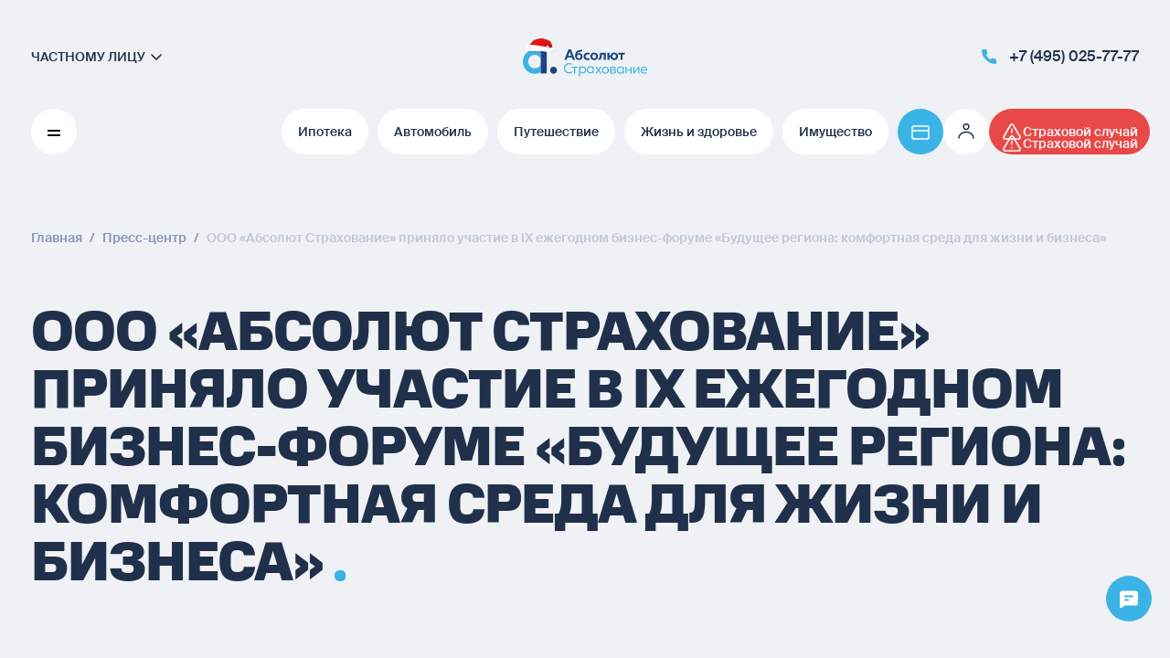

--- FILE ---
content_type: text/html; charset=UTF-8
request_url: https://www.absolutins.ru/press-centr/novosti/588/
body_size: 78087
content:
<!DOCTYPE html>
<html lang="ru">
<head>
    <meta charset="utf-8">
    <meta http-equiv="X-UA-Compatible" content="IE=edge">
    <meta id="viewport" name="viewport"
          content="width=device-width, initial-scale=1, maximum-scale=2">
    <meta name="csrf-token" content="g8S0D3eL9dyM9Rsbru9dIljdSflrIAFAvn3dDhgm">

    <link rel="icon" type="image/svg+xml" href="/favicon.svg?rev=5fbba7cff54b4b809180434fc399ed70">
<link rel="apple-touch-icon" sizes="180x180" href="/apple-touch-icon.png?rev=5fbba7cff54b4b809180434fc399ed70">
<link rel="icon" type="image/png" sizes="32x32" href="/favicon-32x32.png?rev=5fbba7cff54b4b809180434fc399ed70">
<link rel="icon" type="image/png" sizes="16x16" href="/favicon-16x16.png?rev=5fbba7cff54b4b809180434fc399ed70">
<link rel="icon" type="image/png" sizes="192x192" href="/android-chrome-192x192.png?rev=5fbba7cff54b4b809180434fc399ed70">
<link rel="manifest" href="/site.webmanifest?rev=5fbba7cff54b4b809180434fc399ed70">
<link rel="mask-icon" href="/safari-pinned-tab.svg?rev=5fbba7cff54b4b809180434fc399ed70" color="#3cb3e7">
<meta name="msapplication-TileColor" content="#3cb3e7">
<meta name="msapplication-TileImage" content="/mstile-144x144.png">
<meta name="theme-color" content="#ffffff">

    <title>ООО «Абсолют Страхование» приняло участие в IX ежегодном бизнес-форуме «Будущее региона: комфортная среда для жизни и бизнеса»
 - (06.06.2019) Новости Absolutins.ru</title>

    <meta name="robots" content="noindex">
<link rel="canonical" href="https://www.absolutins.ru/press-centr/novosti/588/">
<meta property="og:url" content="https://www.absolutins.ru/press-centr/novosti/588/">

<meta name="title" content="ООО «Абсолют Страхование» приняло участие в IX ежегодном бизнес-форуме «Будущее региона: комфортная среда для жизни и бизнеса»
 - (06.06.2019) Новости Absolutins.ru">
<meta name="twitter:title" content="ООО «Абсолют Страхование» приняло участие в IX ежегодном бизнес-форуме «Будущее региона: комфортная среда для жизни и бизнеса»
 - (06.06.2019) Новости Absolutins.ru">
<meta name="og:title" content="ООО «Абсолют Страхование» приняло участие в IX ежегодном бизнес-форуме «Будущее региона: комфортная среда для жизни и бизнеса»
 - (06.06.2019) Новости Absolutins.ru">

<meta name="description" content="Читайте полезные новости на официальном сайта Абсолют Страхование (06.06.2019). ООО «Абсолют Страхование» приняло участие в IX ежегодном бизнес-форуме «Будущее региона: комфортная среда для жизни и бизнеса»
">
<meta name="twitter:description" content="Читайте полезные новости на официальном сайта Абсолют Страхование (06.06.2019). ООО «Абсолют Страхование» приняло участие в IX ежегодном бизнес-форуме «Будущее региона: комфортная среда для жизни и бизнеса»
">
<meta name="og:description" content="Читайте полезные новости на официальном сайта Абсолют Страхование (06.06.2019). ООО «Абсолют Страхование» приняло участие в IX ежегодном бизнес-форуме «Будущее региона: комфортная среда для жизни и бизнеса»
">

<meta property="og:site_name" content="Абсолют Страхование">
<meta name="twitter:site" content="https://www.absolutins.ru">
<meta property="og:type" content="website">

<meta property="og:image:alt" content="Абсолют Страхование">
<meta property="og:image:width" content="200">
<meta property="og:image:height" content="45">
<meta name="twitter:image" content="https://www.absolutins.ru/img/logo.svg">
<meta property="og:image" content="https://www.absolutins.ru/img/logo.svg">
<meta property="og:image:secure_url" content="https://www.absolutins.ru/img/logo.svg">

<meta name="mailru-verification" content="e79e1e48693ed24b" />

        <link rel="preload" as="style" href="https://www.absolutins.ru/build/resources/fonts.CMEatlwf.css" /><link rel="preload" as="style" href="https://www.absolutins.ru/build/resources/app.BAW-uDfA.css" /><link rel="stylesheet" href="https://www.absolutins.ru/build/resources/fonts.CMEatlwf.css" /><link rel="stylesheet" href="https://www.absolutins.ru/build/resources/app.BAW-uDfA.css" />                <!-- Yandex.Metrika counter -->
    <script type="text/javascript">
        (function(m,e,t,r,i,k,a){
            m[i]=m[i]||function(){(m[i].a=m[i].a||[]).push(arguments)};
            m[i].l=1*new Date();
            for (var j = 0; j < document.scripts.length; j++) {if (document.scripts[j].src === r) { return; }}
            k=e.createElement(t),a=e.getElementsByTagName(t)[0],k.async=1,k.src=r,a.parentNode.insertBefore(k,a)
        })(window, document,'script','https://mc.yandex.ru/metrika/tag.js?id=35476730', 'ym');
        ym(35476730, 'init', {ssr:true, webvisor:true, clickmap:true, ecommerce:"dataLayer", accurateTrackBounce:true, trackLinks:true});
    </script>
    <noscript><div><img src="https://mc.yandex.ru/watch/35476730" style="position:absolute; left:-9999px;" alt="" /></div></noscript>
    <!-- /Yandex.Metrika counter -->
    
        <script>window._version = '5fbba7cff54b4b809180434fc399ed70';</script>
</head>
<body>

    
    <div id="vue-app" itemscope itemtype="http://schema.org/InsuranceAgency">
        <policy-component></policy-component>
        <messenger-menu></messenger-menu>
        <div class="main">
                        <div class="main__header">
                <div class="container">
                    <header class="header">
    <div class="header__inner">
        <div class="header__customer-type">
                            <a class="header__customer-cont" href="/yuridicheskie-lica/">
                    <p class="header__customer">частному лицу</p>
                    <svg xmlns="http://www.w3.org/2000/svg" width="1.5em" height="1.5em" viewBox="0 0 24 24" fill="currentColor" path="base.arrow-right" class="header__link-arrow" role="img" componentName="icon">
<path d="M10 17L15 12.0016L10 7.0033" stroke="currentColor" stroke-width="1.6" stroke-linecap="round" stroke-linejoin="round"></path>
</svg>

                    <p class="header__customer--second">Бизнесу</p>
                </a>
            
        </div>

        <a class="header__logo" href="/">
            <meta itemprop="name" content="Абсолют Страхование">
            <svg xmlns="http://www.w3.org/2000/svg" width="136px" height="44px" viewBox="0 0 136 44" fill="currentColor" path="base.logo-ny" role="img" componentName="icon" itemprop="image">
<path fill-rule="evenodd" clip-rule="evenodd" d="M109.436 33.0192V34.2696C108.782 33.5045 107.887 32.8324 106.489 32.8324C104.407 32.8324 102.844 34.5199 102.844 36.7705C102.844 39.0211 104.407 40.7077 106.489 40.7077C107.887 40.7077 108.782 40.0365 109.314 39.3947V40.5209H110.529V33.0192H109.436ZM106.626 39.5441C105.215 39.5441 104.059 38.4814 104.059 36.7626C104.059 35.0429 105.215 33.9811 106.626 33.9811C107.933 33.9811 108.905 34.8552 109.314 35.825V37.7011C108.905 38.6691 107.933 39.5441 106.626 39.5441Z" fill="#3CB3E7"></path>
<path d="M86.1447 33.0083L83.4706 36.6506L86.2958 40.51H84.8989L82.7713 37.5408L80.6298 40.51H79.2319L82.0728 36.6506L79.3848 33.0083H80.7809L82.7713 35.7755L84.7486 33.0083H86.1447Z" fill="#3CB3E7"></path>
<path fill-rule="evenodd" clip-rule="evenodd" d="M94.1101 36.7705C94.1101 34.208 92.211 32.8324 90.2207 32.8324C88.2478 32.8324 86.333 34.208 86.333 36.7705C86.333 39.3339 88.2478 40.7077 90.2207 40.7077C92.211 40.7077 94.1101 39.3339 94.1101 36.7705ZM87.5474 36.7702C87.5474 35.0353 88.7315 34.0199 90.2197 34.0199C91.7079 34.0199 92.8938 35.0353 92.8938 36.7702C92.8938 38.5051 91.7079 39.5204 90.2197 39.5204C88.7315 39.5204 87.5474 38.5051 87.5474 36.7702Z" fill="#3CB3E7"></path>
<path fill-rule="evenodd" clip-rule="evenodd" d="M95.4741 33.0083V40.5109H99.5903C101.17 40.5109 101.944 39.6654 101.944 38.4319C101.944 37.4943 101.337 36.8999 100.744 36.6962C101.292 36.4477 101.716 35.8229 101.716 35.0408C101.716 33.7117 100.744 33.0083 99.4678 33.0083H95.4741ZM96.686 36.1813H99.344C99.9817 36.1813 100.484 35.931 100.484 35.165C100.484 34.3204 99.8592 34.1005 99.344 34.1005H96.686V36.1813ZM96.686 39.4198H99.4217C100.18 39.4198 100.727 39.1857 100.727 38.3571C100.727 37.4642 100.073 37.264 99.4652 37.264H96.686V39.4198Z" fill="#3CB3E7"></path>
<path d="M112.364 40.51V33.0083H113.578V36.1813H117.8V33.0083H119.015V40.51H117.8V37.337H113.578V40.51H112.364Z" fill="#3CB3E7"></path>
<path d="M120.727 40.5114V33.0096H121.94V38.4949L126.406 33.0096H127.438V40.5114H126.225V35.0252L121.76 40.5114H120.727Z" fill="#3CB3E7"></path>
<path fill-rule="evenodd" clip-rule="evenodd" d="M135.895 37.3122C136.351 35.185 135.319 32.8253 132.508 32.8253C130.778 32.8253 128.878 34.1383 128.878 36.7634C128.878 39.4359 130.762 40.7015 132.919 40.7015C133.877 40.7015 134.833 40.5147 135.502 40.1545V38.9354C134.877 39.2947 133.998 39.5458 133.101 39.5458C131.628 39.5458 130.245 38.8898 130.094 37.3122H135.895ZM130.095 36.2076C130.186 34.7399 131.34 33.974 132.586 33.974C134.439 33.974 134.925 35.4112 134.818 36.2076H130.095Z" fill="#3CB3E7"></path>
<path d="M106.933 25.5281V19.6335H104.519V17.7341H111.524V19.6335H109.11V25.5281H106.933Z" fill="#1D4382"></path>
<path fill-rule="evenodd" clip-rule="evenodd" d="M95.8635 20.6848C96.271 18.5825 98.0354 17.5109 99.958 17.5109C102.167 17.5109 104.14 18.9052 104.14 21.634C104.14 24.3619 102.167 25.7598 99.958 25.7598C98.0354 25.7598 96.271 24.6855 95.8635 22.5832H94.6673V25.531H92.4736V17.7379H94.6673V20.6848H95.8635ZM98.0186 21.6338C98.0186 22.8351 98.7137 23.9764 99.9614 23.9764C101.224 23.9764 101.916 22.8351 101.916 21.6338C101.916 20.4325 101.224 19.2911 99.9614 19.2911C98.7137 19.2911 98.0186 20.4325 98.0186 21.6338Z" fill="#1D4382"></path>
<path d="M88.5005 17.7341H86.9515H84.7474H84.7249L83.8822 22.6599C83.7666 23.3329 83.3018 23.728 82.6807 23.6154V25.5505C82.718 25.5594 82.7554 25.5683 82.7945 25.5746C84.5554 25.8955 85.7213 24.9168 86.0367 23.0693L86.6257 19.6335H88.5005V25.5281H90.6958V19.6335V17.7341H88.5005Z" fill="#1D4382"></path>
<path d="M19.5271 30.424C18.4003 32.9553 15.9218 34.7116 13.0436 34.7116C9.10373 34.7116 5.91191 31.4277 5.91191 27.3779C5.91191 23.3254 9.10373 20.0406 13.0436 20.0406C15.9218 20.0406 18.4003 21.7988 19.5271 24.3247V15.7352C17.6167 14.6081 15.4057 13.9574 13.0436 13.9574C5.84067 13.9574 0 19.9656 0 27.3779C0 34.7867 5.84067 40.7957 13.0436 40.7957C15.4057 40.7957 17.6167 40.1477 19.5271 39.0179V30.424Z" fill="#3CB3E7"></path>
<path d="M19.5574 40.3994H26.1174V13.561H19.5574V40.3994Z" fill="#1D4382"></path>
<path d="M37.3749 36.876C37.3749 39.022 35.6834 40.7605 33.601 40.7605C31.5142 40.7605 29.8245 39.022 29.8245 36.876C29.8245 34.7308 31.5142 32.9906 33.601 32.9906C35.6834 32.9906 37.3749 34.7308 37.3749 36.876" fill="#1D4382"></path>
<path fill-rule="evenodd" clip-rule="evenodd" d="M82.1829 21.6685C82.1829 18.9397 80.2108 17.5454 77.9998 17.5454C75.8062 17.5454 73.8176 18.9397 73.8176 21.6685C73.8176 24.3964 75.8062 25.7943 77.9998 25.7943C80.2108 25.7943 82.1829 24.3964 82.1829 21.6685ZM76.0586 21.6647C76.0586 20.4634 76.7538 19.322 77.9998 19.322C79.2623 19.322 79.9565 20.4634 79.9565 21.6647C79.9565 22.866 79.2623 24.0074 77.9998 24.0074C76.7538 24.0074 76.0586 22.866 76.0586 21.6647Z" fill="#1D4382"></path>
<path d="M50.5689 29.002C51.6331 29.002 52.6661 29.2522 53.5635 29.7358V31.0488C52.7886 30.5178 51.7834 30.2515 50.7826 30.2515C48.5786 30.2515 46.2859 31.611 46.2712 34.7375C46.2555 37.6594 48.6246 39.0671 50.8287 39.0671C51.9216 39.0671 52.9067 38.8016 53.6382 38.2689V39.581C52.7564 40.0503 51.694 40.3157 50.5533 40.3157C47.881 40.3157 44.9645 38.3789 44.9793 34.7375C44.9949 30.9406 47.8045 29.002 50.5689 29.002" fill="#3CB3E7"></path>
<path d="M55.977 40.4923V34.1463H53.2891V32.9906H59.8682V34.1463H57.1933V40.4923H55.977Z" fill="#3CB3E7"></path>
<path fill-rule="evenodd" clip-rule="evenodd" d="M69.287 36.4307C69.287 34.181 67.7215 32.4926 65.6408 32.4926C64.2447 32.4926 63.349 33.1647 62.6957 33.9298V32.6794H61.6011V43.6196H62.8156V39.0558C63.349 39.6975 64.2447 40.3688 65.6408 40.3688C67.7215 40.3688 69.287 38.6813 69.287 36.4307ZM62.8133 35.498C63.2242 34.5283 64.1946 33.6532 65.5012 33.6532C66.9147 33.6532 68.0684 34.716 68.0684 36.4348C68.0684 38.1535 66.9147 39.2172 65.5012 39.2172C64.1946 39.2172 63.2242 38.3412 62.8133 37.3733V35.498Z" fill="#3CB3E7"></path>
<path fill-rule="evenodd" clip-rule="evenodd" d="M76.5029 32.6801V33.9305C75.8496 33.1654 74.9522 32.4933 73.5561 32.4933C71.4737 32.4933 69.9099 34.1808 69.9099 36.4314C69.9099 38.682 71.4737 40.3686 73.5561 40.3686C74.9522 40.3686 75.8496 39.6974 76.3813 39.0556V40.1818H77.5958V32.6801H76.5029ZM73.6979 39.2156C72.2844 39.2156 71.129 38.1529 71.129 36.4341C71.129 34.7144 72.2844 33.6526 73.6979 33.6526C75.0028 33.6526 75.9749 34.5267 76.3858 35.4965V37.3726C75.9749 38.3406 75.0028 39.2156 73.6979 39.2156Z" fill="#3CB3E7"></path>
<path fill-rule="evenodd" clip-rule="evenodd" d="M59.2542 18.6498C59.8753 18.2994 60.5877 18.0804 61.3192 18.0804C63.4659 18.0804 65.3815 19.3639 65.3815 21.8755C65.3815 24.3862 63.4659 25.6724 61.3192 25.6724C59.0848 25.6724 57.2109 24.2343 57.2109 21.5797C57.0823 18.6819 58.0579 16.6736 59.361 15.8128C60.3328 15.172 61.6118 14.9309 62.6981 14.7262C63.6162 14.5532 64.3968 14.4061 64.7378 14.0654V15.9844C64.5439 16.3178 63.6835 16.4864 62.7289 16.6734C62.071 16.8023 61.3684 16.94 60.8084 17.1464C59.924 17.4735 59.4696 18.0536 59.2542 18.6498ZM59.2722 21.871C59.2722 22.9767 59.9734 23.9071 61.2359 23.9071C62.5141 23.9071 63.2161 22.9767 63.2161 21.871C63.2161 20.7645 62.5141 19.7375 61.2359 19.7375C59.9734 19.7375 59.2722 20.7645 59.2722 21.871Z" fill="#1D4382"></path>
<path fill-rule="evenodd" clip-rule="evenodd" d="M57.0358 25.4329H54.5885C54.5885 25.4329 54.1611 24.2933 53.6164 22.8238H48.8929C48.343 24.2933 47.9138 25.4329 47.9138 25.4329H45.4666L49.9815 14.0654H52.5391L57.0358 25.4329ZM51.2606 16.3219C51.2215 16.5364 50.416 18.7378 49.6028 20.9214H52.9106C52.1026 18.7378 51.2997 16.5364 51.2606 16.3219Z" fill="#1D4382"></path>
<path d="M70.7704 17.5497C71.6053 17.5497 72.3499 17.7454 73.0292 18.119V19.9549C72.4906 19.5643 71.8121 19.348 71.0841 19.348C69.8861 19.348 68.7323 20.1158 68.7323 21.6907C68.7323 23.1851 69.8713 24.0334 71.0519 24.0334C71.8581 24.0334 72.5557 23.8162 73.1065 23.4443V25.2963C72.3672 25.6199 71.5897 25.8165 70.628 25.8165C68.5595 25.8165 66.4927 24.5813 66.4927 21.8051C66.4927 18.8171 68.668 17.5497 70.7704 17.5497" fill="#1D4382"></path>
<g style="mix-blend-mode:multiply">
<path d="M26 15.061V20.061C26 20.061 22.5 17.561 19 17.561C15 17.561 11.5 17.061 11.5 17.061L6 16.061C6.8 15.261 10.1667 14.2277 11 14.061L26 15.061Z" fill="#D9D9D9"></path>
</g>
<path d="M5.41985 11.609C5.08216 11.3278 7.56766 8.7455 7.78684 8.50252C8.61609 7.5829 9.43387 6.65373 10.2534 5.7262C10.9822 4.90142 11.6889 4.13734 12.7546 3.69777C13.9795 3.19268 15.2498 2.78518 16.5482 2.47978C17.7608 2.19443 19.0959 1.88503 20.3507 1.94081C22.2737 2.02637 24.159 2.56191 25.9446 3.24249C27.3745 3.78756 29.4132 4.51133 30.327 5.78444C31.4481 7.34634 32.8624 11.8229 31.8727 13.8832L30.2986 13.8939C29.6909 12.7572 29.1039 11.5577 28.1747 10.6161C27.772 10.2081 27.2406 9.88662 26.7265 9.62147C26.5764 9.54394 25.636 9.19148 25.603 9.04102C25.603 9.04102 26.4418 12.8559 26.0124 13.9464C26.0124 13.9464 9.43083 14.9198 5.41964 11.6088L5.41985 11.609Z" fill="#E31717"></path>
<path d="M31.586 8.54227C31.5385 9.13949 31.6885 9.87414 31.2374 10.2444C30.8657 10.5494 30.3118 10.4032 29.8645 10.2256C28.3469 9.62302 26.9077 8.824 25.5944 7.85457C25.1315 7.513 24.6696 7.14268 24.1177 6.97947C23.8104 6.8887 23.46 6.8732 23.1522 6.97165C22.7882 7.08787 22.5525 7.29656 22.9471 7.5835C23.6128 8.06696 24.3188 8.52229 24.75 9.2449C25.2487 10.081 25.3535 11.2 24.8173 12.0122C24.1872 12.9668 22.9027 13.2434 21.7576 13.2097C20.3643 13.1685 19.006 12.7947 17.6424 12.506C14.5017 11.8406 11.2668 11.62 8.06504 11.8528C7.45984 11.8968 6.82811 11.9712 6.24513 12.1452C11.3097 14.8093 26.0121 13.9468 26.0121 13.9468C26.4412 12.8565 25.6026 9.04143 25.6026 9.04143C25.6357 9.19189 26.5761 9.54436 26.7262 9.62188C27.2403 9.88704 27.7717 10.2085 28.1743 10.6166C29.1036 11.5582 29.6906 12.7576 30.2983 13.8943L31.8724 13.8836C32.4853 12.6077 32.1759 10.4054 31.5855 8.54245L31.586 8.54227Z" fill="#B81515"></path>
<path d="M7.45485 9.06074C9.9551 8.88659 12.4985 9.27878 14.9997 9.60315C18.1131 10.0066 21.2032 10.5886 24.2875 11.1805C25.9378 11.4973 27.1938 11.9046 27.945 13.2576C28.4144 14.1029 28.3966 15.234 28.0732 16.1254C27.8912 16.6272 27.4855 17.1256 26.973 17.3268C26.5929 17.4759 26.3033 17.1257 25.9594 16.9513C25.3393 16.6371 23.9898 16.4495 23.9898 16.4495C23.9898 16.4495 21.1627 15.9984 19.1932 16.0773C13.9353 16.2878 8.7083 16.0285 6.23073 15.4591C5.12458 15.2048 3.63625 14.6876 3.60146 13.3787C3.5 9.56104 6.05023 9.33755 6.05023 9.33755C6.05023 9.33755 6.96499 9.09484 7.45485 9.06074Z" fill="white"></path>
<path d="M28.5053 15.8453C28.2463 14.6588 28.3014 12.9724 29.5608 12.3638C30.2144 12.0478 30.9619 11.928 31.6821 12.0235C31.721 11.8909 31.9137 11.9088 32.0442 11.9553C32.5265 12.1274 33.0179 12.3043 33.4215 12.6188C34.0907 13.1402 34.439 13.9844 34.5607 14.8229C34.6362 15.3432 34.6279 15.9038 34.3593 16.3559C34.2289 16.5754 34.0443 16.7568 33.8618 16.9356C33.7179 17.0766 33.5687 17.2211 33.3808 17.2943C33.4196 17.1986 33.4584 17.1028 33.4972 17.0071C32.3019 17.8697 30.5739 17.9174 29.3318 17.1221C28.8539 16.8161 28.6165 16.3555 28.5052 15.8456L28.5053 15.8453Z" fill="white"></path>
<path d="M33.4266 12.6233C33.6204 13.1171 33.7322 13.6431 33.7479 14.173C33.7644 14.7305 33.6211 15.3754 33.1228 15.6276C32.7763 15.8031 32.3385 15.7399 32.0076 15.9433C31.8314 16.0516 31.7051 16.2245 31.5405 16.3495C30.823 16.8945 29.6974 16.3704 28.9065 16.7373C29.0214 16.882 29.1608 17.0121 29.332 17.1219C30.574 17.9172 32.3021 17.8695 33.4973 17.0069C33.4586 17.1026 33.4198 17.1984 33.381 17.2941C33.5688 17.2209 33.718 17.0764 33.862 16.9354C34.0444 16.7566 34.2291 16.5752 34.3594 16.3559C34.628 15.9038 34.6363 15.3432 34.5608 14.8229C34.4393 13.9868 34.0924 13.1452 33.4268 12.6235L33.4266 12.6233Z" fill="#DDDDDD"></path>
<path d="M4.51492 11.3392C4.51492 11.3392 4.51183 11.3872 4.50027 11.4688C4.48745 11.5529 4.47761 11.6587 4.46842 11.7899C4.44954 12.0506 4.45397 12.3829 4.50295 12.7095C4.55268 13.036 4.64712 13.3545 4.74164 13.5984C4.78821 13.7202 4.83327 13.8237 4.86707 13.8967C4.90087 13.9698 4.91889 14.0159 4.91889 14.0159C4.91889 14.0159 4.87658 13.9949 4.80508 13.9505C4.76868 13.9288 4.72713 13.8995 4.68362 13.8609C4.63777 13.8243 4.58739 13.7805 4.54113 13.7252C4.49025 13.6731 4.44137 13.6117 4.39427 13.5426C4.34503 13.4749 4.30489 13.3965 4.2622 13.3159C4.22572 13.2327 4.18546 13.1464 4.16074 13.0536C4.12881 12.9626 4.11387 12.8661 4.09417 12.7705C4.08485 12.6734 4.07096 12.5767 4.07451 12.4804C4.07124 12.3845 4.08387 12.2902 4.09453 12.2C4.11151 12.1102 4.12673 12.0238 4.15392 11.9446C4.17853 11.865 4.20706 11.7922 4.24036 11.7274C4.26801 11.6618 4.30373 11.6039 4.33695 11.5545C4.36736 11.5037 4.39837 11.4642 4.42604 11.4344C4.48047 11.3727 4.51515 11.3393 4.51515 11.3393L4.51492 11.3392Z" fill="#DDDDDD"></path>
<path d="M5.362 12.7013C5.362 12.7013 5.3836 12.7336 5.41484 12.7911C5.4439 12.8459 5.48554 12.9242 5.53537 13.0183C5.62603 13.1951 5.74677 13.4308 5.86774 13.6665C5.99202 13.9002 6.11653 14.1341 6.20983 14.3095C6.25859 14.4005 6.29858 14.481 6.32728 14.5387C6.35568 14.5965 6.37023 14.6335 6.37023 14.6335C6.37023 14.6335 6.33316 14.6232 6.27129 14.5989C6.21008 14.5741 6.12437 14.5334 6.0337 14.4684C5.93889 14.4075 5.84212 14.3197 5.7482 14.2165C5.65595 14.1118 5.57125 13.9884 5.501 13.8572C5.43369 13.7243 5.38116 13.5842 5.34801 13.4489C5.31709 13.3127 5.30073 13.1834 5.30479 13.0712C5.30358 12.9609 5.31858 12.8636 5.3336 12.8021C5.34916 12.7387 5.3618 12.702 5.3618 12.702L5.362 12.7013Z" fill="#DDDDDD"></path>
</svg>

        </a>

        <div class="header__contacts">
            <a class="header__link" href="tel:+74950257777">
                <svg xmlns="http://www.w3.org/2000/svg" width="1.5em" height="1.5em" viewBox="0 0 24 24" fill="currentColor" path="base.phone" class="header__link-icon" role="img" componentName="icon">
<path d="M19.9995 15.9791V18.3877C20.0004 18.6113 19.9545 18.8327 19.8648 19.0375C19.775 19.2424 19.6434 19.4263 19.4783 19.5775C19.3132 19.7286 19.1183 19.8437 18.906 19.9154C18.6938 19.987 18.4689 20.0136 18.2457 19.9935C15.7702 19.725 13.3923 18.8808 11.3031 17.5286C9.35937 16.2959 7.71141 14.6512 6.47627 12.7113C5.11669 10.6168 4.27059 8.23206 4.00653 5.75036C3.98643 5.52834 4.01286 5.30457 4.08416 5.0933C4.15546 4.88203 4.27005 4.6879 4.42065 4.52325C4.57124 4.35861 4.75454 4.22706 4.95886 4.13699C5.16319 4.04691 5.38407 4.00029 5.60744 4.00008H8.02086C8.41128 3.99624 8.78977 4.13422 9.0858 4.3883C9.38182 4.64237 9.57517 4.99521 9.62981 5.38103C9.73168 6.15185 9.92059 6.9087 10.1929 7.63713C10.3012 7.9245 10.3246 8.23682 10.2604 8.53707C10.1963 8.83732 10.0472 9.11292 9.83093 9.33121L8.80925 10.3509C9.95446 12.3609 11.6221 14.0252 13.6361 15.1682L14.6578 14.1485C14.8765 13.9326 15.1527 13.7839 15.4535 13.7198C15.7544 13.6558 16.0673 13.6792 16.3552 13.7872C17.0851 14.059 17.8435 14.2476 18.6158 14.3492C19.0066 14.4042 19.3635 14.6007 19.6186 14.9012C19.8737 15.2017 20.0093 15.5853 19.9995 15.9791Z" fill="currentColor"></path>
</svg>

                <p class="header__phonetext main-border-with-bg">+7 (495) 025-77-77</p>
            </a>
        </div>
        <div class="header__popups header__popups--mobile">
            <div class="header__popupitem">
        <bubble-tooltip-component
            first-icon="ds-payment"
            second-icon="ds-payment"
            bg-color="--main-color-primary"
            link="https://pay.absolutins.ru/"
            text="Онлайн оплата"
            :is-left-tooltip="true"
        />
    </div>
<drop-down-menu></drop-down-menu>

<div class="header__popupitem">
    <bubble-tooltip-component
        first-icon="alert_icon"
        second-icon="alert_icon"
        bg-color="--main-color-danger"
        link="/strahovoj-sluchaj/fizicheskie-lica/obshchaya-informatsiya/"
        text="Что делать при страховом случае"
        label="Страховой случай"
    />
</div>
        </div>
    </div>

    <div class="header__swipercont" aria-live="polite">
        <div class="header__swipercontscroll">
            <div class="header__left"></div>
            <div class="header__swiper">
                <div class="header__menu-mobile">
                    <side-menu
    :is-business="false"
>
    <template #default-main-items>
        <div class="menu__links">
                            <menu-link
                    :timeout="0"
                    name="Ипотека"
                    href="/fizicheskie-lica/strahovanie-pri-ipoteke/ipoteka/"
                    :key="0"
                ></menu-link>
                            <menu-link
                    :timeout="30"
                    name="Автомобиль"
                    href="/fizicheskie-lica/strahovanie-avtomobilya/"
                    :key="1"
                ></menu-link>
                            <menu-link
                    :timeout="60"
                    name="Путешествие"
                    href="/fizicheskie-lica/strahovanie-puteshestvuyushchih/"
                    :key="2"
                ></menu-link>
                            <menu-link
                    :timeout="90"
                    name="Жизнь и здоровье"
                    href="/fizicheskie-lica/strahovanie-zhizni-i-zdorovya/"
                    :key="3"
                ></menu-link>
                            <menu-link
                    :timeout="120"
                    name="Имущество"
                    href="/fizicheskie-lica/strahovanie-imushchestva/"
                    :key="4"
                ></menu-link>
                    </div>
    </template>

    <template #default-main-sub-items>
        <div class="menu__links menu__links--bottom">
                            <menu-sublink
                    :timeout="0"
                    name="Бонусы и акции"
                    href="/akcii/"
                    :key="0"
                ></menu-sublink>
                            <menu-sublink
                    :timeout="30"
                    name="Полезная информация"
                    href="/faq/"
                    :key="1"
                ></menu-sublink>
                            <menu-sublink
                    :timeout="60"
                    name="Контроль качества"
                    href="/kontrol-kachestva/"
                    :key="2"
                ></menu-sublink>
                            <menu-sublink
                    :timeout="90"
                    name="Контакты и офисы"
                    href="/kontakty/"
                    :key="3"
                ></menu-sublink>
                    </div>
    </template>

    <template #default-buttons>
        <menu-buttons
            :is-business="false"
        ></menu-buttons>
    </template>

    <template #about-main-items>
        <div class="menu__links">
                            <menu-link
                    :timeout="0"
                    name="Абсолют Страхование"
                    href="/absolut-strakhovanie/o-kompanii/"
                    :key="0"
                ></menu-link>
                            <menu-link
                    :timeout="30"
                    name="Пресс-центр"
                    href="/press-centr/novosti/"
                    :key="1"
                ></menu-link>
                            <menu-link
                    :timeout="60"
                    name="Партнерам"
                    href="/partneram/agentam/"
                    :key="2"
                ></menu-link>
                            <menu-link
                    :timeout="90"
                    name="Карьера"
                    href="/karyera/"
                    :key="3"
                ></menu-link>
                            <menu-link
                    :timeout="120"
                    name="Отзывы"
                    href="/otzyvy/"
                    :key="4"
                ></menu-link>
                    </div>
    </template>

    <template #about-main-sub-items>
        <div class="menu__links menu__links--bottom">
                            <menu-sublink
                    :timeout="0"
                    name="Блог"
                    href="/blog/"
                    :key="0"
                ></menu-sublink>
                            <menu-sublink
                    :timeout="30"
                    name="Раскрытие информации"
                    href="/raskrytie-informacii/licenzii/"
                    :key="1"
                ></menu-sublink>
                            <menu-sublink
                    :timeout="60"
                    name="Контакты и офисы"
                    href="/kontakty/"
                    :key="2"
                ></menu-sublink>
                            <menu-sublink
                    :timeout="90"
                    name="About the company"
                    href="/absolut-strakhovanie/english/"
                    :key="3"
                ></menu-sublink>
                    </div>
    </template>

    <template #about-buttons>
        <menu-buttons
            :is-business="false"
        ></menu-buttons>
    </template>

    <template #toggler>

    </template>
</side-menu>
                </div>
                                    <div class="swiper-slide header-links__item" style="transform: scale(1);">
                        <a href="/fizicheskie-lica/strahovanie-pri-ipoteke/ipoteka/" class="header-links__link main-page"
                           target="_self">
                            <button class="header__button-toggle header-links__button" index="0">
                        <span
                            class="header__button-toggle__text header__button-toggle__text_orig">Ипотека</span>
                                <span
                                    class="header__button-toggle__text header__button-toggle__text_clone">Ипотека</span>
                            </button>
                        </a>
                    </div>
                                    <div class="swiper-slide header-links__item" style="transform: scale(1);">
                        <a href="/fizicheskie-lica/strahovanie-avtomobilya/" class="header-links__link main-page"
                           target="_self">
                            <button class="header__button-toggle header-links__button" index="1">
                        <span
                            class="header__button-toggle__text header__button-toggle__text_orig">Автомобиль</span>
                                <span
                                    class="header__button-toggle__text header__button-toggle__text_clone">Автомобиль</span>
                            </button>
                        </a>
                    </div>
                                    <div class="swiper-slide header-links__item" style="transform: scale(1);">
                        <a href="/fizicheskie-lica/strahovanie-puteshestvuyushchih/" class="header-links__link main-page"
                           target="_self">
                            <button class="header__button-toggle header-links__button" index="2">
                        <span
                            class="header__button-toggle__text header__button-toggle__text_orig">Путешествие</span>
                                <span
                                    class="header__button-toggle__text header__button-toggle__text_clone">Путешествие</span>
                            </button>
                        </a>
                    </div>
                                    <div class="swiper-slide header-links__item" style="transform: scale(1);">
                        <a href="/fizicheskie-lica/strahovanie-zhizni-i-zdorovya/" class="header-links__link main-page"
                           target="_self">
                            <button class="header__button-toggle header-links__button" index="3">
                        <span
                            class="header__button-toggle__text header__button-toggle__text_orig">Жизнь и здоровье</span>
                                <span
                                    class="header__button-toggle__text header__button-toggle__text_clone">Жизнь и здоровье</span>
                            </button>
                        </a>
                    </div>
                                    <div class="swiper-slide header-links__item" style="transform: scale(1);">
                        <a href="/fizicheskie-lica/strahovanie-imushchestva/" class="header-links__link main-page"
                           target="_self">
                            <button class="header__button-toggle header-links__button" index="4">
                        <span
                            class="header__button-toggle__text header__button-toggle__text_orig">Имущество</span>
                                <span
                                    class="header__button-toggle__text header__button-toggle__text_clone">Имущество</span>
                            </button>
                        </a>
                    </div>
                            </div>
            <div class="header__popups">
                <div class="header__popupitem">
        <bubble-tooltip-component
            first-icon="ds-payment"
            second-icon="ds-payment"
            bg-color="--main-color-primary"
            link="https://pay.absolutins.ru/"
            text="Онлайн оплата"
            :is-left-tooltip="true"
        />
    </div>
<drop-down-menu></drop-down-menu>

<div class="header__popupitem">
    <bubble-tooltip-component
        first-icon="alert_icon"
        second-icon="alert_icon"
        bg-color="--main-color-danger"
        link="/strahovoj-sluchaj/fizicheskie-lica/obshchaya-informatsiya/"
        text="Что делать при страховом случае"
        label="Страховой случай"
    />
</div>
            </div>
        </div>
    </div>
</header>
                </div>
            </div>
            <div class="main__side-menu">
                <side-menu
    :is-business="false"
>
    <template #default-main-items>
        <div class="menu__links">
                            <menu-link
                    :timeout="0"
                    name="Ипотека"
                    href="/fizicheskie-lica/strahovanie-pri-ipoteke/ipoteka/"
                    :key="0"
                ></menu-link>
                            <menu-link
                    :timeout="30"
                    name="Автомобиль"
                    href="/fizicheskie-lica/strahovanie-avtomobilya/"
                    :key="1"
                ></menu-link>
                            <menu-link
                    :timeout="60"
                    name="Путешествие"
                    href="/fizicheskie-lica/strahovanie-puteshestvuyushchih/"
                    :key="2"
                ></menu-link>
                            <menu-link
                    :timeout="90"
                    name="Жизнь и здоровье"
                    href="/fizicheskie-lica/strahovanie-zhizni-i-zdorovya/"
                    :key="3"
                ></menu-link>
                            <menu-link
                    :timeout="120"
                    name="Имущество"
                    href="/fizicheskie-lica/strahovanie-imushchestva/"
                    :key="4"
                ></menu-link>
                    </div>
    </template>

    <template #default-main-sub-items>
        <div class="menu__links menu__links--bottom">
                            <menu-sublink
                    :timeout="0"
                    name="Бонусы и акции"
                    href="/akcii/"
                    :key="0"
                ></menu-sublink>
                            <menu-sublink
                    :timeout="30"
                    name="Полезная информация"
                    href="/faq/"
                    :key="1"
                ></menu-sublink>
                            <menu-sublink
                    :timeout="60"
                    name="Контроль качества"
                    href="/kontrol-kachestva/"
                    :key="2"
                ></menu-sublink>
                            <menu-sublink
                    :timeout="90"
                    name="Контакты и офисы"
                    href="/kontakty/"
                    :key="3"
                ></menu-sublink>
                    </div>
    </template>

    <template #default-buttons>
        <menu-buttons
            :is-business="false"
        ></menu-buttons>
    </template>

    <template #about-main-items>
        <div class="menu__links">
                            <menu-link
                    :timeout="0"
                    name="Абсолют Страхование"
                    href="/absolut-strakhovanie/o-kompanii/"
                    :key="0"
                ></menu-link>
                            <menu-link
                    :timeout="30"
                    name="Пресс-центр"
                    href="/press-centr/novosti/"
                    :key="1"
                ></menu-link>
                            <menu-link
                    :timeout="60"
                    name="Партнерам"
                    href="/partneram/agentam/"
                    :key="2"
                ></menu-link>
                            <menu-link
                    :timeout="90"
                    name="Карьера"
                    href="/karyera/"
                    :key="3"
                ></menu-link>
                            <menu-link
                    :timeout="120"
                    name="Отзывы"
                    href="/otzyvy/"
                    :key="4"
                ></menu-link>
                    </div>
    </template>

    <template #about-main-sub-items>
        <div class="menu__links menu__links--bottom">
                            <menu-sublink
                    :timeout="0"
                    name="Блог"
                    href="/blog/"
                    :key="0"
                ></menu-sublink>
                            <menu-sublink
                    :timeout="30"
                    name="Раскрытие информации"
                    href="/raskrytie-informacii/licenzii/"
                    :key="1"
                ></menu-sublink>
                            <menu-sublink
                    :timeout="60"
                    name="Контакты и офисы"
                    href="/kontakty/"
                    :key="2"
                ></menu-sublink>
                            <menu-sublink
                    :timeout="90"
                    name="About the company"
                    href="/absolut-strakhovanie/english/"
                    :key="3"
                ></menu-sublink>
                    </div>
    </template>

    <template #about-buttons>
        <menu-buttons
            :is-business="false"
        ></menu-buttons>
    </template>

    <template #toggler>

    </template>
</side-menu>
            </div>
            <div class="main__container">
                <div class="container">
                        <div
        class="breadcrumbs"
        itemscope
        itemtype="https://schema.org/BreadcrumbList"
    >
        
        <ul class="crumbs__list">
                            <li itemprop="itemListElement" itemscope itemtype="https://schema.org/ListItem">
                                            <a
                            itemprop="item"
                            href="/"
                        >
                            <span class="crumbs__list_name" itemprop="name">Главная</span>
                            <meta itemprop="position" content="1">
                        </a>
                    
                                            <span class="crumbs__divider"> / </span>
                                    </li>
                            <li itemprop="itemListElement" itemscope itemtype="https://schema.org/ListItem">
                                            <a
                            itemprop="item"
                            href="/press-centr/novosti/"
                        >
                            <span class="crumbs__list_name" itemprop="name">Пресс-центр</span>
                            <meta itemprop="position" content="2">
                        </a>
                    
                                            <span class="crumbs__divider"> / </span>
                                    </li>
                            <li itemprop="itemListElement" itemscope itemtype="https://schema.org/ListItem">
                                            <div
                            itemprop="item"
                        >
                            <span itemprop="name">ООО «Абсолют Страхование» приняло участие в IX ежегодном бизнес-форуме «Будущее региона: комфортная среда для жизни и бизнеса»
</span>
                            <meta itemprop="position" content="3">
                        </div>
                    
                                    </li>
                    </ul>
    </div>


    <div class="page-header page-header--medium" id="page-header">
        <h1 class="page-header__title">
            ООО «Абсолют Страхование» приняло участие в IX ежегодном бизнес-форуме «Будущее региона: комфортная среда для жизни и бизнеса»

        </h1>
        <div class="page-header__text">
            
        </div>
    </div>
                        <div class="page-article">
        <div class="page-article__aside">
            <div class="article-info">
                <div class="article-info__title">
                    Подробнее о новости
                </div>
                <table class="article-info__table">
                    <tbody>
                    <tr class="article-info__table-row">
                        <td class="article-info__table-col article-info__table-col--title">Опубликовано</td>
                        <td class="article-info__table-col">
                            6 июня 2019
                        </td>
                    </tr>
                    </tbody>
                </table>
            </div>
        </div>
        <div class="page-article__body">
                        <div class="content-text">
    <p>Компания «Абсолют Страхование» приняла участие в&nbsp;IX ежегодном бизнес-форуме «Будущее региона», организованном журналом «Деловой квартал&nbsp;— Нижний Новгород» в&nbsp;ГЦСИ «Арсенал». Ведущие федеральные и&nbsp;региональные эксперты 28&nbsp;мая 2019 года обсудили развитие региона и&nbsp;города, а&nbsp;также новые возможности для бизнеса. Одной из&nbsp;ключевых тем мероприятия в&nbsp;этом году стали цифровые технологии. В&nbsp;ходе форума участники делились успешными кейсами и&nbsp;в&nbsp;рабочих группах обсуждали самые актуальные вопросы для города. Директор отделения ООО «Абсолют Страхование» в&nbsp;Нижнем Новгороде Сергей Питюнов принял участие в&nbsp;дискуссии, посвященной развитию проектов «умного города» и&nbsp;возможностях для интеграции. По&nbsp;итогам обсуждения были сформулированы предложения к&nbsp;городской и&nbsp;региональной органам власти. Сергей Питюнов отметил, что формат форума позволяет на&nbsp;высоком представительском уровне вести открытый конструктивный диалог, который помогает найти точки соприкосновения бизнеса и&nbsp;власти.<br>
</p>		<div style="clear:both"></div>
	<br>

    </div>


        </div>
    </div>
                                    </div>
            </div>
            <div class="main__footer">
                <div class="container">
                    <footer class="footer">
    <div class="footer__top">
        <div class="footer__header">
            «Абсолют Страхование» - это:
        </div>
        <div class="footer__tiles">
            <div class="footer__tile-wrapper footer__tile-wrapper_small">
                <a href="https://www.sravni.ru/strakhovye-kompanii/rating/klientskij/"
                   class="tile-link tile-link_small">
                    <span class="tile-link__text">В тройке лучших на Sravni.ru</span>
                    <span class="tile-link__logo">
                          <img src="/img/partner-logo.png" alt="Первое  место клиентского рейтинга  Sravni.ru"
                               width="64" height="64">
                      </span>
                </a>
                <a href="/absolut-strakhovanie/istoriya/" class="tile-link tile-link_small">
                    <span class="tile-link__text">На рынке с 1992 года</span>
                    <span class="tile-link__icon">
                        <svg xmlns="http://www.w3.org/2000/svg" width="1em" height="1em" viewBox="0 0 33 32" fill="currentColor" path="base.icon-arrow-link" role="img" componentName="icon">
<path d="M8.5 24L24.5 8" stroke="#20304A" stroke-width="2" stroke-linecap="round" stroke-linejoin="round"></path>
<path d="M10.5 8H24.5V22" stroke="#20304A" stroke-width="2" stroke-linecap="round" stroke-linejoin="round"></path>
</svg>

                    </span>
                </a>
            </div>
            <div class="footer__tile-wrapper footer__tile-wrapper_small">
                <a href="/absolut-strakhovanie/reitingi-i-sertifikaty/"
                   target="_blank"
                   class="tile-link tile-link_small">
                    <span class="tile-link__text">Рейтинг ruA+</span>
                    <span class="tile-link__icon">
              <svg xmlns="http://www.w3.org/2000/svg" width="1em" height="1em" viewBox="0 0 33 32" fill="currentColor" path="base.icon-arrow-link" role="img" componentName="icon">
<path d="M8.5 24L24.5 8" stroke="#20304A" stroke-width="2" stroke-linecap="round" stroke-linejoin="round"></path>
<path d="M10.5 8H24.5V22" stroke="#20304A" stroke-width="2" stroke-linecap="round" stroke-linejoin="round"></path>
</svg>

          </span>
                </a>
                <a href="/absolut-strakhovanie/professionalnye-obedineniya/"
                   target="_blank"
                   class="tile-link tile-link_small">
                    <span class="tile-link__text">Член Всероссийского союза страховщиков</span>
                    <span class="tile-link__icon">
              <svg xmlns="http://www.w3.org/2000/svg" width="1em" height="1em" viewBox="0 0 33 32" fill="currentColor" path="base.icon-arrow-link" role="img" componentName="icon">
<path d="M8.5 24L24.5 8" stroke="#20304A" stroke-width="2" stroke-linecap="round" stroke-linejoin="round"></path>
<path d="M10.5 8H24.5V22" stroke="#20304A" stroke-width="2" stroke-linecap="round" stroke-linejoin="round"></path>
</svg>

          </span>
                </a>
            </div>
            <div class="footer__tile-wrapper footer__tile-wrapper_small">
                <a href="https://sdi360.ru/insurance24"
                   target="_blank"
                   class="tile-link tile-link_small">
                    <span class="tile-link__text">В&nbsp;топ-10 рейтинга цифровой <br> зрелости SDI360°</span>
                    <span class="tile-link__icon">
              <svg xmlns="http://www.w3.org/2000/svg" width="1em" height="1em" viewBox="0 0 33 32" fill="currentColor" path="base.icon-arrow-link" role="img" componentName="icon">
<path d="M8.5 24L24.5 8" stroke="#20304A" stroke-width="2" stroke-linecap="round" stroke-linejoin="round"></path>
<path d="M10.5 8H24.5V22" stroke="#20304A" stroke-width="2" stroke-linecap="round" stroke-linejoin="round"></path>
</svg>

          </span>
                </a>
                <a href="https://2022.goldensite.ru/work/luchshiy-sayt-strakhovoy-kompanii/8789/"
                   target="_blank"
                   class="tile-link tile-link_small">
                    <span class="tile-link__text">1-е место в&nbsp;конкурсе <br> «Золотой сайт»</span>
                    <span class="tile-link__icon">
              <svg xmlns="http://www.w3.org/2000/svg" width="1em" height="1em" viewBox="0 0 33 32" fill="currentColor" path="base.icon-arrow-link" role="img" componentName="icon">
<path d="M8.5 24L24.5 8" stroke="#20304A" stroke-width="2" stroke-linecap="round" stroke-linejoin="round"></path>
<path d="M10.5 8H24.5V22" stroke="#20304A" stroke-width="2" stroke-linecap="round" stroke-linejoin="round"></path>
</svg>

          </span>
                </a>
            </div>
        </div>
    </div>

    <div class="footer__row footer__row_middle">
        <div class="footer__col">
            <div class="footer__contacts">
                <a class="footer__link-phone main-border" href="tel:+7 (495) 025-77-77">+7 (495) 025-77-77</a>
                <a class="footer__link-offices main-border-with-bg" href="/kontakty/">
                    <svg xmlns="http://www.w3.org/2000/svg" width="1em" height="1em" viewBox="0 0 21 22" fill="currentColor" path="base.icon-location" role="img" componentName="icon">
<path d="M17.5 4L3.49999 9.83265L9.59664 11.9034L11.6674 18L17.5 4Z" fill="#3CB3E7"></path>
</svg>

                    Контакты и офисы</a>

                <div class="footer__socials-icons">
                    <a
                        aria-label="VK"
                        href="https://vk.com/absolutins"
                        target="_blank"
                        rel="nofollow"
                        class="footer__socials-icons-item">
                        <div class="footer__socials-icons-icon footer__socials-icons-icon--orig">
                            <svg xmlns="http://www.w3.org/2000/svg" width="1em" height="1em" viewBox="0 0 56 56" fill="currentColor" path="base.icon-vk" role="img" componentName="icon">
<path fill-rule="evenodd" clip-rule="evenodd" d="M36.8643 34.087H34.737C33.9315 34.087 33.6837 33.4155 32.2379 31.8775C30.978 30.5995 30.4204 30.4262 30.1106 30.4262C29.6769 30.4262 29.5529 30.5561 29.5529 31.1843V33.1989C29.5529 33.7404 29.3877 34.0653 28.0246 34.0653C25.7733 34.0653 23.2743 32.6357 21.5187 29.9713C18.8751 26.0721 18.1522 23.1478 18.1522 22.5413C18.1522 22.2163 18.2761 21.9131 18.8751 21.9131H21.0024C21.5394 21.9131 21.7459 22.173 21.9524 22.7796C23.0058 25.9638 24.7613 28.7582 25.4842 28.7582C25.7527 28.7582 25.8766 28.6282 25.8766 27.9134V24.6208C25.794 23.1045 25.0298 22.9745 25.0298 22.433C25.0298 22.173 25.2364 21.9131 25.5668 21.9131H28.9127C29.3671 21.9131 29.5323 22.173 29.5323 22.7362V27.1769C29.5323 27.6535 29.7388 27.8267 29.8627 27.8267C30.1312 27.8267 30.3584 27.6535 30.8541 27.1336C32.3825 25.3356 33.4771 22.5629 33.4771 22.5629C33.6217 22.238 33.8695 21.9347 34.4065 21.9347H36.5339C37.1741 21.9347 37.3187 22.2813 37.1741 22.7579C36.9056 24.0576 34.3033 27.9134 34.3033 27.9134C34.0761 28.3033 33.9935 28.4766 34.3033 28.9098C34.5305 29.2348 35.274 29.9063 35.7697 30.5128C36.6784 31.5959 37.3806 32.5057 37.5665 33.1339C37.7731 33.7621 37.4633 34.087 36.8643 34.087Z" fill="currentColor"></path>
<rect x="10.3804" y="10.4891" width="35.8333" height="35.8333" rx="1.75" stroke="currentColor" stroke-width="1.5"></rect>
</svg>

                        </div>
                        <div class="footer__socials-icons-icon footer__socials-icons-icon--clone">
                            <svg xmlns="http://www.w3.org/2000/svg" width="1em" height="1em" viewBox="0 0 56 56" fill="currentColor" path="base.icon-vk" role="img" componentName="icon">
<path fill-rule="evenodd" clip-rule="evenodd" d="M36.8643 34.087H34.737C33.9315 34.087 33.6837 33.4155 32.2379 31.8775C30.978 30.5995 30.4204 30.4262 30.1106 30.4262C29.6769 30.4262 29.5529 30.5561 29.5529 31.1843V33.1989C29.5529 33.7404 29.3877 34.0653 28.0246 34.0653C25.7733 34.0653 23.2743 32.6357 21.5187 29.9713C18.8751 26.0721 18.1522 23.1478 18.1522 22.5413C18.1522 22.2163 18.2761 21.9131 18.8751 21.9131H21.0024C21.5394 21.9131 21.7459 22.173 21.9524 22.7796C23.0058 25.9638 24.7613 28.7582 25.4842 28.7582C25.7527 28.7582 25.8766 28.6282 25.8766 27.9134V24.6208C25.794 23.1045 25.0298 22.9745 25.0298 22.433C25.0298 22.173 25.2364 21.9131 25.5668 21.9131H28.9127C29.3671 21.9131 29.5323 22.173 29.5323 22.7362V27.1769C29.5323 27.6535 29.7388 27.8267 29.8627 27.8267C30.1312 27.8267 30.3584 27.6535 30.8541 27.1336C32.3825 25.3356 33.4771 22.5629 33.4771 22.5629C33.6217 22.238 33.8695 21.9347 34.4065 21.9347H36.5339C37.1741 21.9347 37.3187 22.2813 37.1741 22.7579C36.9056 24.0576 34.3033 27.9134 34.3033 27.9134C34.0761 28.3033 33.9935 28.4766 34.3033 28.9098C34.5305 29.2348 35.274 29.9063 35.7697 30.5128C36.6784 31.5959 37.3806 32.5057 37.5665 33.1339C37.7731 33.7621 37.4633 34.087 36.8643 34.087Z" fill="currentColor"></path>
<rect x="10.3804" y="10.4891" width="35.8333" height="35.8333" rx="1.75" stroke="currentColor" stroke-width="1.5"></rect>
</svg>

                        </div>
                    </a>

                    <a
                        aria-label="youtube"
                        href="https://www.youtube.com/channel/UCevAUaB1fJB_74w-bO2TsDg"
                        target="_blank"
                        rel="nofollow"
                        class="footer__socials-icons-item"
                    >
                        <div class="footer__socials-icons-icon footer__socials-icons-icon--orig">
                            <svg xmlns="http://www.w3.org/2000/svg" width="1em" height="1em" viewBox="0 0 57 56" fill="currentColor" path="base.icon-youtube" role="img" componentName="icon">
<path d="M21.8044 35.3044V19.4783L37.6304 27.3913L21.8044 35.3044Z" fill="currentColor"></path>
<rect x="10.3804" y="10.4891" width="35.8333" height="35.8333" rx="1.75" stroke="currentColor" stroke-width="1.5"></rect>
</svg>

                        </div>

                        <div class="footer__socials-icons-icon footer__socials-icons-icon--clone">
                            <svg xmlns="http://www.w3.org/2000/svg" width="1em" height="1em" viewBox="0 0 57 56" fill="currentColor" path="base.icon-youtube" role="img" componentName="icon">
<path d="M21.8044 35.3044V19.4783L37.6304 27.3913L21.8044 35.3044Z" fill="currentColor"></path>
<rect x="10.3804" y="10.4891" width="35.8333" height="35.8333" rx="1.75" stroke="currentColor" stroke-width="1.5"></rect>
</svg>

                        </div>
                    </a>

                    <a
                        aria-label="telegram"
                        href="https://t.me/absolutins"
                        target="_blank"
                        rel="nofollow"
                        class="footer__socials-icons-item"
                    >
                        <div class="footer__socials-icons-icon footer__socials-icons-icon--orig">
                            <svg xmlns="http://www.w3.org/2000/svg" width="1em" height="1em" viewBox="0 0 56 56" fill="currentColor" path="base.icon-telegram" role="img" componentName="icon">
<rect x="10.9891" y="10.4891" width="35.8333" height="35.8333" rx="1.75" stroke="currentColor" stroke-width="1.5"></rect>
<path fill-rule="evenodd" clip-rule="evenodd" d="M20.6549 28.0269C25.1646 26.0512 28.1718 24.7487 29.6764 24.1194C33.9725 22.3225 34.8652 22.0104 35.447 22.0001C35.575 21.9978 35.8611 22.0297 36.0465 22.181C36.203 22.3087 36.2461 22.4812 36.2667 22.6022C36.2873 22.7233 36.3129 22.9991 36.2925 23.2146C36.0597 25.6743 35.0524 31.6433 34.5399 34.3983C34.323 35.564 33.8961 35.9548 33.4827 35.9931C32.5843 36.0762 31.9022 35.3961 31.0321 34.8225C29.6706 33.9251 28.9014 33.3664 27.5798 32.4907C26.0524 31.4786 27.0425 30.9223 27.913 30.0132C28.1408 29.7753 32.0989 26.1551 32.1755 25.8267C32.1851 25.7856 32.194 25.6325 32.1035 25.5517C32.0131 25.4708 31.8796 25.4985 31.7833 25.5204C31.6467 25.5516 29.4716 26.9972 25.2581 29.8573C24.6407 30.2836 24.0815 30.4913 23.5805 30.4804C23.0281 30.4684 21.9656 30.1664 21.1758 29.9082C20.207 29.5915 19.437 29.4241 19.5041 28.8863C19.539 28.6062 19.9226 28.3197 20.6549 28.0269Z" fill="currentColor"></path>
</svg>

                        </div>

                        <div class="footer__socials-icons-icon footer__socials-icons-icon--clone">
                            <svg xmlns="http://www.w3.org/2000/svg" width="1em" height="1em" viewBox="0 0 56 56" fill="currentColor" path="base.icon-telegram" role="img" componentName="icon">
<rect x="10.9891" y="10.4891" width="35.8333" height="35.8333" rx="1.75" stroke="currentColor" stroke-width="1.5"></rect>
<path fill-rule="evenodd" clip-rule="evenodd" d="M20.6549 28.0269C25.1646 26.0512 28.1718 24.7487 29.6764 24.1194C33.9725 22.3225 34.8652 22.0104 35.447 22.0001C35.575 21.9978 35.8611 22.0297 36.0465 22.181C36.203 22.3087 36.2461 22.4812 36.2667 22.6022C36.2873 22.7233 36.3129 22.9991 36.2925 23.2146C36.0597 25.6743 35.0524 31.6433 34.5399 34.3983C34.323 35.564 33.8961 35.9548 33.4827 35.9931C32.5843 36.0762 31.9022 35.3961 31.0321 34.8225C29.6706 33.9251 28.9014 33.3664 27.5798 32.4907C26.0524 31.4786 27.0425 30.9223 27.913 30.0132C28.1408 29.7753 32.0989 26.1551 32.1755 25.8267C32.1851 25.7856 32.194 25.6325 32.1035 25.5517C32.0131 25.4708 31.8796 25.4985 31.7833 25.5204C31.6467 25.5516 29.4716 26.9972 25.2581 29.8573C24.6407 30.2836 24.0815 30.4913 23.5805 30.4804C23.0281 30.4684 21.9656 30.1664 21.1758 29.9082C20.207 29.5915 19.437 29.4241 19.5041 28.8863C19.539 28.6062 19.9226 28.3197 20.6549 28.0269Z" fill="currentColor"></path>
</svg>

                        </div>
                    </a>

                    <a
                        aria-label="ok"
                        href="https://ok.ru/absolyuts"
                        target="_blank"
                        rel="nofollow"
                        class="footer__socials-icons-item">
                        <div class="footer__socials-icons-icon footer__socials-icons-icon--orig">
                            <svg xmlns="http://www.w3.org/2000/svg" width="1em" height="1em" viewBox="0 0 56 56" fill="currentColor" path="base.icon-ok" role="img" componentName="icon">
<rect x="10.75" y="10.75" width="35.8333" height="35.8333" rx="1.75" stroke="#3CB3E7" stroke-width="1.5"></rect>
<path fill-rule="evenodd" clip-rule="evenodd" d="M31.8939 26.0404C31.0248 26.8939 29.8301 27.424 28.5058 27.424C27.1815 27.424 25.9849 26.8921 25.1176 26.0404C24.2486 25.1868 23.7088 24.0135 23.7088 22.7129C23.7088 21.4123 24.2504 20.2372 25.1176 19.3854C25.9849 18.5319 27.1815 18 28.5058 18C29.8301 18 31.0266 18.5319 31.8939 19.3836C32.763 20.2372 33.3028 21.4105 33.3028 22.7111C33.3028 24.0117 32.7612 25.1868 31.8939 26.0386V26.0404ZM28.5058 20.5588C27.9084 20.5588 27.3668 20.7973 26.9673 21.1879C26.5679 21.5802 26.3268 22.1103 26.3268 22.6988C26.3268 23.2872 26.5697 23.8173 26.9673 24.2096C27.365 24.6019 27.9066 24.8387 28.5058 24.8387C29.1049 24.8387 29.6447 24.6002 30.0442 24.2096C30.4436 23.8173 30.6847 23.2872 30.6847 22.6988C30.6847 22.1103 30.4418 21.5802 30.0442 21.1879C29.6447 20.8097 29.1049 20.5588 28.5058 20.5588ZM33.5457 27.4382C33.4737 27.3268 33.3171 27.3127 33.2038 27.3957C31.8651 28.5143 30.2421 29.2282 28.4914 29.2282C26.7406 29.2282 25.1032 28.502 23.7789 27.3957C23.68 27.3127 23.5378 27.3251 23.4515 27.4382L22.0408 29.3254C21.9688 29.4085 21.9976 29.5499 22.084 29.6188C23.2805 30.5695 24.6462 31.1986 26.0839 31.5343L23.3651 36.666C23.2931 36.8056 23.3939 36.9876 23.5648 36.9876H26.4689C26.5679 36.9876 26.6543 36.9311 26.683 36.848L28.5058 32.6105L30.3141 36.8604C30.3573 36.9435 30.4418 37 30.5282 37H33.4323C33.6032 37 33.7022 36.8321 33.632 36.6784L30.9133 31.5326C32.3509 31.1968 33.7328 30.5677 34.9131 29.617C35.0121 29.5463 35.0265 29.4209 34.9563 29.3237L33.5475 27.4364L33.5457 27.4382Z" fill="#3CB3E7"></path>
</svg>

                        </div>
                        <div class="footer__socials-icons-icon footer__socials-icons-icon--clone">
                            <svg xmlns="http://www.w3.org/2000/svg" width="1em" height="1em" viewBox="0 0 56 56" fill="currentColor" path="base.icon-ok" role="img" componentName="icon">
<rect x="10.75" y="10.75" width="35.8333" height="35.8333" rx="1.75" stroke="#3CB3E7" stroke-width="1.5"></rect>
<path fill-rule="evenodd" clip-rule="evenodd" d="M31.8939 26.0404C31.0248 26.8939 29.8301 27.424 28.5058 27.424C27.1815 27.424 25.9849 26.8921 25.1176 26.0404C24.2486 25.1868 23.7088 24.0135 23.7088 22.7129C23.7088 21.4123 24.2504 20.2372 25.1176 19.3854C25.9849 18.5319 27.1815 18 28.5058 18C29.8301 18 31.0266 18.5319 31.8939 19.3836C32.763 20.2372 33.3028 21.4105 33.3028 22.7111C33.3028 24.0117 32.7612 25.1868 31.8939 26.0386V26.0404ZM28.5058 20.5588C27.9084 20.5588 27.3668 20.7973 26.9673 21.1879C26.5679 21.5802 26.3268 22.1103 26.3268 22.6988C26.3268 23.2872 26.5697 23.8173 26.9673 24.2096C27.365 24.6019 27.9066 24.8387 28.5058 24.8387C29.1049 24.8387 29.6447 24.6002 30.0442 24.2096C30.4436 23.8173 30.6847 23.2872 30.6847 22.6988C30.6847 22.1103 30.4418 21.5802 30.0442 21.1879C29.6447 20.8097 29.1049 20.5588 28.5058 20.5588ZM33.5457 27.4382C33.4737 27.3268 33.3171 27.3127 33.2038 27.3957C31.8651 28.5143 30.2421 29.2282 28.4914 29.2282C26.7406 29.2282 25.1032 28.502 23.7789 27.3957C23.68 27.3127 23.5378 27.3251 23.4515 27.4382L22.0408 29.3254C21.9688 29.4085 21.9976 29.5499 22.084 29.6188C23.2805 30.5695 24.6462 31.1986 26.0839 31.5343L23.3651 36.666C23.2931 36.8056 23.3939 36.9876 23.5648 36.9876H26.4689C26.5679 36.9876 26.6543 36.9311 26.683 36.848L28.5058 32.6105L30.3141 36.8604C30.3573 36.9435 30.4418 37 30.5282 37H33.4323C33.6032 37 33.7022 36.8321 33.632 36.6784L30.9133 31.5326C32.3509 31.1968 33.7328 30.5677 34.9131 29.617C35.0121 29.5463 35.0265 29.4209 34.9563 29.3237L33.5475 27.4364L33.5457 27.4382Z" fill="#3CB3E7"></path>
</svg>

                        </div>
                    </a>

                    <a
                        aria-label="dzen"
                        href="https://dzen.ru/absolutins"
                        target="_blank"
                        rel="nofollow"
                        class="footer__socials-icons-item"
                    >
                        <div class="footer__socials-icons-icon footer__socials-icons-icon--orig">
                            <svg xmlns="http://www.w3.org/2000/svg" width="1em" height="1em" viewBox="0 0 56 56" fill="currentColor" path="base.icon-dzen" role="img" componentName="icon">
<rect x="11.25" y="10.75" width="35.8333" height="35.8333" rx="1.75" stroke="currentColor" stroke-width="1.5"></rect>
<path d="M28.1919 17.85C28.1098 17.85 28.043 17.916 28.0419 17.9981C27.9915 22.0639 27.7091 24.2762 26.2399 25.7468L26.346 25.8528L26.2399 25.7468C24.7707 27.2173 22.5604 27.4999 18.4981 27.5503C18.416 27.5513 18.35 27.6182 18.35 27.7003V28.2997C18.35 28.3818 18.416 28.4487 18.4981 28.4497C22.5604 28.5002 24.7707 28.7828 26.2399 30.2532C27.7091 31.7237 27.9915 33.9361 28.0419 38.0019C28.043 38.084 28.1098 38.15 28.1919 38.15H28.7908C28.8729 38.15 28.9398 38.084 28.9408 38.0019C28.9912 33.9361 29.2736 31.7237 30.7428 30.2532C32.212 28.7828 34.4223 28.5002 38.4846 28.4497C38.5667 28.4487 38.6327 28.3818 38.6327 28.2997V27.7003C38.6327 27.6182 38.5667 27.5513 38.4846 27.5503C34.4223 27.4998 32.212 27.2173 30.7428 25.7468L30.6367 25.8528L30.7428 25.7468C29.2736 24.2762 28.9912 22.0639 28.9408 17.9981C28.9398 17.916 28.8729 17.85 28.7908 17.85H28.1919Z" fill="currentColor" stroke="currentColor" stroke-width="0.3" stroke-linejoin="round"></path>
</svg>

                        </div>

                        <div class="footer__socials-icons-icon footer__socials-icons-icon--clone">
                            <svg xmlns="http://www.w3.org/2000/svg" width="1em" height="1em" viewBox="0 0 56 56" fill="currentColor" path="base.icon-dzen" role="img" componentName="icon">
<rect x="11.25" y="10.75" width="35.8333" height="35.8333" rx="1.75" stroke="currentColor" stroke-width="1.5"></rect>
<path d="M28.1919 17.85C28.1098 17.85 28.043 17.916 28.0419 17.9981C27.9915 22.0639 27.7091 24.2762 26.2399 25.7468L26.346 25.8528L26.2399 25.7468C24.7707 27.2173 22.5604 27.4999 18.4981 27.5503C18.416 27.5513 18.35 27.6182 18.35 27.7003V28.2997C18.35 28.3818 18.416 28.4487 18.4981 28.4497C22.5604 28.5002 24.7707 28.7828 26.2399 30.2532C27.7091 31.7237 27.9915 33.9361 28.0419 38.0019C28.043 38.084 28.1098 38.15 28.1919 38.15H28.7908C28.8729 38.15 28.9398 38.084 28.9408 38.0019C28.9912 33.9361 29.2736 31.7237 30.7428 30.2532C32.212 28.7828 34.4223 28.5002 38.4846 28.4497C38.5667 28.4487 38.6327 28.3818 38.6327 28.2997V27.7003C38.6327 27.6182 38.5667 27.5513 38.4846 27.5503C34.4223 27.4998 32.212 27.2173 30.7428 25.7468L30.6367 25.8528L30.7428 25.7468C29.2736 24.2762 28.9912 22.0639 28.9408 17.9981C28.9398 17.916 28.8729 17.85 28.7908 17.85H28.1919Z" fill="currentColor" stroke="currentColor" stroke-width="0.3" stroke-linejoin="round"></path>
</svg>

                        </div>
                    </a>

                    <a
                        aria-label="yandex music"
                        href="https://music.yandex.ru/album/22240025"
                        target="_blank"
                        rel="nofollow"
                        class="footer__socials-icons-item"
                    >
                        <div class="footer__socials-icons-icon footer__socials-icons-icon--orig">
                            <svg xmlns="http://www.w3.org/2000/svg" width="1em" height="1em" viewBox="0 0 56 56" fill="currentColor" path="base.icon-podcast" role="img" componentName="icon">
<rect x="10.4891" y="10.4891" width="35.8333" height="35.8333" rx="1.75" stroke="currentColor" stroke-width="1.5"></rect>
<path d="M28.7247 32.6314C30.6026 32.6314 32.1298 31.1042 32.1298 29.2263V24.1186C32.1298 22.2313 30.6103 20.6956 28.7426 20.6956C28.6827 20.696 28.623 20.7031 28.5647 20.7169C27.6906 20.7593 26.8663 21.136 26.2623 21.7692C25.6582 22.4024 25.3207 23.2435 25.3196 24.1186V29.2263C25.3196 31.1042 26.8468 32.6314 28.7247 32.6314Z" fill="currentColor"></path>
<path d="M27.872 35.9776V37.7389H29.5746V35.9776C32.9278 35.5563 35.5336 32.6934 35.5336 29.2261H33.831C33.831 32.043 31.5402 34.3338 28.7233 34.3338C25.9064 34.3338 23.6156 32.043 23.6156 29.2261H21.9131C21.9131 32.6925 24.5189 35.5563 27.872 35.9776Z" fill="currentColor"></path>
</svg>

                        </div>

                        <div class="footer__socials-icons-icon footer__socials-icons-icon--clone">
                            <svg xmlns="http://www.w3.org/2000/svg" width="1em" height="1em" viewBox="0 0 56 56" fill="currentColor" path="base.icon-podcast" role="img" componentName="icon">
<rect x="10.4891" y="10.4891" width="35.8333" height="35.8333" rx="1.75" stroke="currentColor" stroke-width="1.5"></rect>
<path d="M28.7247 32.6314C30.6026 32.6314 32.1298 31.1042 32.1298 29.2263V24.1186C32.1298 22.2313 30.6103 20.6956 28.7426 20.6956C28.6827 20.696 28.623 20.7031 28.5647 20.7169C27.6906 20.7593 26.8663 21.136 26.2623 21.7692C25.6582 22.4024 25.3207 23.2435 25.3196 24.1186V29.2263C25.3196 31.1042 26.8468 32.6314 28.7247 32.6314Z" fill="currentColor"></path>
<path d="M27.872 35.9776V37.7389H29.5746V35.9776C32.9278 35.5563 35.5336 32.6934 35.5336 29.2261H33.831C33.831 32.043 31.5402 34.3338 28.7233 34.3338C25.9064 34.3338 23.6156 32.043 23.6156 29.2261H21.9131C21.9131 32.6925 24.5189 35.5563 27.872 35.9776Z" fill="currentColor"></path>
</svg>

                        </div>
                    </a>

                    <a
                        aria-label="vcru"
                        href="https://vc.ru/u/3657030-absolyut-strahovanie"
                        target="_blank"
                        rel="nofollow"
                        class="footer__socials-icons-item"
                    >
                        <div class="footer__socials-icons-icon footer__socials-icons-icon--orig">
                            <svg xmlns="http://www.w3.org/2000/svg" xmlns:xlink="http://www.w3.org/1999/xlink" width="1em" height="1em" viewBox="0 0 50 50" fill="currentColor" path="base.vcru" role="img" componentName="icon">
<rect x="9.44556" y="9.44562" width="31.8333" height="31.8333" rx="1.75" stroke="#3CB3E7" stroke-width="1.5"></rect>
<mask id="mask0_2610_701" style="mask-type:alpha" maskUnits="userSpaceOnUse" x="14" y="15" width="22" height="21">
<rect x="14" y="15" width="22" height="21" fill="url(#pattern0_2610_701)"></rect>
</mask>
<g mask="url(#mask0_2610_701)">
<rect x="12.4143" y="14" width="25.1707" height="22.8293" fill="#3CB3E7"></rect>
</g>
<defs>
<pattern id="pattern0_2610_701" patternContentUnits="objectBoundingBox" width="1" height="1">
<use xlink:href="#image0_2610_701" transform="matrix(0.00304967 0 0 0.00319489 -0.0108191 0)"></use>
</pattern>
<image id="image0_2610_701" width="335" height="313" xlink:href="[data-uri]"></image>
</defs>
</svg>

                        </div>

                        <div class="footer__socials-icons-icon footer__socials-icons-icon--clone">
                            <svg xmlns="http://www.w3.org/2000/svg" xmlns:xlink="http://www.w3.org/1999/xlink" width="1em" height="1em" viewBox="0 0 50 50" fill="currentColor" path="base.vcru" role="img" componentName="icon">
<rect x="9.44556" y="9.44562" width="31.8333" height="31.8333" rx="1.75" stroke="#3CB3E7" stroke-width="1.5"></rect>
<mask id="mask0_2610_701" style="mask-type:alpha" maskUnits="userSpaceOnUse" x="14" y="15" width="22" height="21">
<rect x="14" y="15" width="22" height="21" fill="url(#pattern0_2610_701)"></rect>
</mask>
<g mask="url(#mask0_2610_701)">
<rect x="12.4143" y="14" width="25.1707" height="22.8293" fill="#3CB3E7"></rect>
</g>
<defs>
<pattern id="pattern0_2610_701" patternContentUnits="objectBoundingBox" width="1" height="1">
<use xlink:href="#image0_2610_701" transform="matrix(0.00304967 0 0 0.00319489 -0.0108191 0)"></use>
</pattern>
<image id="image0_2610_701" width="335" height="313" xlink:href="[data-uri]"></image>
</defs>
</svg>

                        </div>
                    </a>
                </div>
            </div>
        </div>
        <div class="footer__col">
            <div class="footer__ext-links">
                <div class="footer__ext-link">
                    <div class="footer__ext-link-desc">Инвестиционная группа</div>
                    <a href="https://tender.absgroup.ru/" target="_blank" rel="nofollow" class="footer__ext-link-title">
                        <span class="main-border-with-bg">
                            АБСОЛЮТ
                        </span>
                        <svg xmlns="http://www.w3.org/2000/svg" width="1em" height="1em" viewBox="0 0 24 24" fill="currentColor" path="base.link-arrow" role="img" componentName="icon">
<path d="M16.6643 12.778V17.4445C16.6643 17.857 16.5005 18.2527 16.2088 18.5444C15.9172 18.8361 15.5216 19 15.1091 19H6.55525C6.14277 19 5.74719 18.8361 5.45552 18.5444C5.16386 18.2527 5 17.857 5 17.4445V8.88924C5 8.47669 5.16386 8.08105 5.45552 7.78933C5.74719 7.49762 6.14277 7.33374 6.55525 7.33374H11.221" stroke="currentColor" stroke-width="1.6" stroke-linecap="round" stroke-linejoin="round"></path>
<path d="M14.3312 5H18.9969V9.66642" stroke="currentColor" stroke-width="1.6" stroke-linecap="round" stroke-linejoin="round"></path>
<path d="M10.4446 13.555L18.9984 5" stroke="currentColor" stroke-width="1.6" stroke-linecap="round" stroke-linejoin="round"></path>
</svg>

                    </a>
                </div>
                <div class="footer__ext-link">
                    <div class="footer__ext-link-desc">Благотворительный фонд</div>
                    <a href="https://www.absolute-help.ru/" target="_blank" rel="nofollow"
                       class="footer__ext-link-title">
                       <span class="main-border-with-bg">
                            АБСОЛЮТ-ПОМОЩЬ
                        </span>
                        <svg xmlns="http://www.w3.org/2000/svg" width="1em" height="1em" viewBox="0 0 24 24" fill="currentColor" path="base.link-arrow" role="img" componentName="icon">
<path d="M16.6643 12.778V17.4445C16.6643 17.857 16.5005 18.2527 16.2088 18.5444C15.9172 18.8361 15.5216 19 15.1091 19H6.55525C6.14277 19 5.74719 18.8361 5.45552 18.5444C5.16386 18.2527 5 17.857 5 17.4445V8.88924C5 8.47669 5.16386 8.08105 5.45552 7.78933C5.74719 7.49762 6.14277 7.33374 6.55525 7.33374H11.221" stroke="currentColor" stroke-width="1.6" stroke-linecap="round" stroke-linejoin="round"></path>
<path d="M14.3312 5H18.9969V9.66642" stroke="currentColor" stroke-width="1.6" stroke-linecap="round" stroke-linejoin="round"></path>
<path d="M10.4446 13.555L18.9984 5" stroke="currentColor" stroke-width="1.6" stroke-linecap="round" stroke-linejoin="round"></path>
</svg>

                    </a>
                </div>
            </div>
        </div>
        <div class="footer__col footer__col_license">
            <div class="footer__license">
                Мы все делаем в рамках
                <a class="footer__license-link " href="/raskrytie-informacii/licenzii/"
                   target="_blank" rel="nofollow">
                    лицензии
                    и по закону
                    <svg xmlns="http://www.w3.org/2000/svg" width="1em" height="1em" viewBox="0 0 24 24" fill="currentColor" path="base.link-arrow" role="img" componentName="icon">
<path d="M16.6643 12.778V17.4445C16.6643 17.857 16.5005 18.2527 16.2088 18.5444C15.9172 18.8361 15.5216 19 15.1091 19H6.55525C6.14277 19 5.74719 18.8361 5.45552 18.5444C5.16386 18.2527 5 17.857 5 17.4445V8.88924C5 8.47669 5.16386 8.08105 5.45552 7.78933C5.74719 7.49762 6.14277 7.33374 6.55525 7.33374H11.221" stroke="currentColor" stroke-width="1.6" stroke-linecap="round" stroke-linejoin="round"></path>
<path d="M14.3312 5H18.9969V9.66642" stroke="currentColor" stroke-width="1.6" stroke-linecap="round" stroke-linejoin="round"></path>
<path d="M10.4446 13.555L18.9984 5" stroke="currentColor" stroke-width="1.6" stroke-linecap="round" stroke-linejoin="round"></path>
</svg>

                </a>.
                <br/>
                Поэтому вот быстрый доступ к <a class="footer__license-link "
                                                href="/strahovye-pravila-i-tarify/fizicheskie-lica/strahovanie-avtomobilya/"
                                                target="_blank"
                                                rel="nofollow">правилам и тарифам</a>
                <br/>и <a class="footer__license-link "
                          href="/storage/docs/politika-obrabotki-personalnyx-dannyx.pdf" target="_blank"
                          rel="nofollow">политике
                    по обработке персональных данных</a>.

                <p class="footer__socials-title">Последние изменения: 2023-04-05 09:02:24</p>
            </div>
        </div>
    </div>

    <div class="footer__row_bottom footer__row">
        <div class="footer__col">
            <div class="footer__text-group">
                <div class="footer__text footer__text_copy">© 2009–2026</div>
                <div class="footer__text footer__text_name">
                    ООО «Абсолют Страхование»

                    <svg xmlns="http://www.w3.org/2000/svg" width="1em" height="1em" viewBox="0 0 24 24" fill="currentColor" path="base.arrow-right" class="footer__arrow-link is-opened" role="img" componentName="icon">
<path d="M10 17L15 12.0016L10 7.0033" stroke="currentColor" stroke-width="1.6" stroke-linecap="round" stroke-linejoin="round"></path>
</svg>


                </div>
            </div>
        </div>
        <div class="footer__col">
            <div class="footer__contrast-mode">
                <contrast-mode></contrast-mode>
            </div>
        </div>
        <div class="footer__col footer__col_made">
            <div class="footer__self-links">
                <a href="/absolut-strakhovanie/english/" target="_blank" class="footer__self-link">About the company</a>
                <div class="footer__self-link">Сделано в «Абсолют Страхование»</div>
            </div>
        </div>
    </div>

    <div id="footer__bottom-hidden" class="footer__bottom-hidden is-opened">
        <div class="footer__subtitle">
            <time itemprop="openingHours" datetime="Mo-Su">Мы работаем 24/7.</time>
            Свяжитесь с нами по телефону
            <span itemprop="telephone">
            <a href="tel:+74950257777">+7&nbsp;(495)&nbsp;025‑77‑77</a>
          </span>,
            <span itemprop="telephone">
            <a href="tel:88002001838">8&nbsp;(800)&nbsp;200‑18‑38</a>
          </span>
            (бесплатно для регионов) или через
            <a href="https://www.absolutins.ru/?modal=message-feedback">форму обратной связи.</a><br/>
            Орган, осуществляющий полномочия по контролю и надзору
            за страховой деятельностью – <a href="https://www.cbr.ru/">Центральный банк РФ.</a><br/>
            <span itemprop="address" itemscope="" itemtype="http://schema.org/PostalAddress">Центральный офис:
            <span itemprop="postalCode">115280</span>,
            <span itemprop="addressRegion">г. Москва</span>,
            <span itemprop="streetAddress">ул. Ленинская слобода, дом 26, строение 4.</span>
          </span>
        </div>
    </div>

    <div class="site-map__container footer__site-map is-opened">
                    <div class="site-map__list-wrapper">
                                    <div class="site-map__list-block">
                        <a href="/fizicheskie-lica/strahovanie-pri-ipoteke/ipoteka/" class="site-map__list-title">
                            Ипотечное страхование
                        </a>
                                                    <ul class="site-map__list">
                                                                    <li class="site-map__item">
                                        <a href="/fizicheskie-lica/strahovanie-pri-ipoteke/ipoteka/" class="site-map__item">Жизнь заемщика</a>
                                    </li>
                                                                    <li class="site-map__item">
                                        <a href="/fizicheskie-lica/strahovanie-pri-ipoteke/ipoteka/" class="site-map__item">Залоговое имущество</a>
                                    </li>
                                                                    <li class="site-map__item">
                                        <a href="/fizicheskie-lica/strahovanie-pri-ipoteke/ipoteka/" class="site-map__item">Титул</a>
                                    </li>
                                                            </ul>
                                            </div>
                                    <div class="site-map__list-block">
                        <a href="/fizicheskie-lica/strahovanie-avtomobilya/" class="site-map__list-title">
                            Страхование авто
                        </a>
                                                    <ul class="site-map__list">
                                                                    <li class="site-map__item">
                                        <a href="/fizicheskie-lica/strahovanie-avtomobilya/kasko/" class="site-map__item">КАСКО</a>
                                    </li>
                                                                    <li class="site-map__item">
                                        <a href="/fizicheskie-lica/strahovanie-avtomobilya/osago/" class="site-map__item">ОСАГО</a>
                                    </li>
                                                            </ul>
                                            </div>
                                    <div class="site-map__list-block">
                        <a href="/fizicheskie-lica/strahovanie-puteshestvuyushchih/" class="site-map__list-title">
                            Страхование в туризме
                        </a>
                                                    <ul class="site-map__list">
                                                                    <li class="site-map__item">
                                        <a href="/fizicheskie-lica/strahovanie-puteshestvuyushchih/za-granicu/" class="site-map__item">Выезжающим за рубеж</a>
                                    </li>
                                                                    <li class="site-map__item">
                                        <a href="/fizicheskie-lica/strahovanie-puteshestvuyushchih/po-rossii/" class="site-map__item">Путешествующим по России</a>
                                    </li>
                                                            </ul>
                                            </div>
                                    <div class="site-map__list-block">
                        <a href="/fizicheskie-lica/strahovanie-zhizni-i-zdorovya/" class="site-map__list-title">
                            Страхование жизни и здоровья
                        </a>
                                                    <ul class="site-map__list">
                                                                    <li class="site-map__item">
                                        <a href="/fizicheskie-lica/strahovanie-zhizni-i-zdorovya/studenty/" class="site-map__item">Иностранные студенты</a>
                                    </li>
                                                                    <li class="site-map__item">
                                        <a href="/fizicheskie-lica/strahovanie-zhizni-i-zdorovya/neschastnyj-sluchaj/" class="site-map__item">Несчастный случай</a>
                                    </li>
                                                                    <li class="site-map__item">
                                        <a href="/fizicheskie-lica/strahovanie-zhizni-i-zdorovya/ukus-kleshcha/" class="site-map__item">Укус клеща / животного</a>
                                    </li>
                                                                    <li class="site-map__item">
                                        <a href="/fizicheskie-lica/strahovanie-zhizni-i-zdorovya/trudovye-migranty/" class="site-map__item">ДМС для мигрантов</a>
                                    </li>
                                                            </ul>
                                            </div>
                                    <div class="site-map__list-block">
                        <a href="/fizicheskie-lica/strahovanie-imushchestva/" class="site-map__list-title">
                            Страхование имущества
                        </a>
                                                    <ul class="site-map__list">
                                                                    <li class="site-map__item">
                                        <a href="/fizicheskie-lica/strahovanie-imushchestva/kvartira/" class="site-map__item">Квартира</a>
                                    </li>
                                                                    <li class="site-map__item">
                                        <a href="/fizicheskie-lica/strahovanie-imushchestva/taunxaus/" class="site-map__item">Таунхаус</a>
                                    </li>
                                                                    <li class="site-map__item">
                                        <a href="/fizicheskie-lica/strahovanie-imushchestva/dom/" class="site-map__item">Частный дом</a>
                                    </li>
                                                                    <li class="site-map__item">
                                        <a href="/fizicheskie-lica/strahovanie-imushchestva/strahovanie-imushhestva-cherez-epd/" class="site-map__item">Страхование квартиры через ЕПД</a>
                                    </li>
                                                            </ul>
                                            </div>
                                    <div class="site-map__list-block">
                        <a href="/yuridicheskie-lica/strahovanie-imushchestva/" class="site-map__list-title">
                            Страхование имущества
                        </a>
                                                    <ul class="site-map__list">
                                                                    <li class="site-map__item">
                                        <a href="/yuridicheskie-lica/strahovanie-imushchestva/stroitelno-montazhnye-riski/" class="site-map__item">Строительно-монтажные риски</a>
                                    </li>
                                                                    <li class="site-map__item">
                                        <a href="/yuridicheskie-lica/strahovanie-imushchestva/gruzy/" class="site-map__item">Грузы</a>
                                    </li>
                                                                    <li class="site-map__item">
                                        <a href="/yuridicheskie-lica/strahovanie-imushchestva/predmety-iskusstva/" class="site-map__item">Предметы искусства</a>
                                    </li>
                                                                    <li class="site-map__item">
                                        <a href="/yuridicheskie-lica/strahovanie-imushchestva/strahovanie-selskohozyajstvennyh-riskov/" class="site-map__item">Агрострахование</a>
                                    </li>
                                                                    <li class="site-map__item">
                                        <a href="/yuridicheskie-lica/strahovanie-imushchestva/imushhestvo-predpriyatii/" class="site-map__item">Имущество предприятий</a>
                                    </li>
                                                            </ul>
                                            </div>
                            </div>
                    <div class="site-map__list-wrapper">
                                    <div class="site-map__list-block">
                        <a href="/yuridicheskie-lica/strahovanie-otvetstvennosti/" class="site-map__list-title">
                            Страхование ответственности
                        </a>
                                                    <ul class="site-map__list">
                                                                    <li class="site-map__item">
                                        <a href="/yuridicheskie-lica/strahovanie-otvetstvennosti/grazhdanskaya/" class="site-map__item">Общегражданская ответственность</a>
                                    </li>
                                                                    <li class="site-map__item">
                                        <a href="/yuridicheskie-lica/strahovanie-otvetstvennosti/chleny-sro/" class="site-map__item">Члены СРО</a>
                                    </li>
                                                                    <li class="site-map__item">
                                        <a href="/yuridicheskie-lica/strahovanie-otvetstvennosti/raskhody-po-likvidacii-chrezvychajnyh-situacij/" class="site-map__item">Расходы от последствий ЧС</a>
                                    </li>
                                                                    <li class="site-map__item">
                                        <a href="/yuridicheskie-lica/strahovanie-otvetstvennosti/tovaroproizvoditeli/" class="site-map__item">Производители товаров</a>
                                    </li>
                                                                    <li class="site-map__item">
                                        <a href="/yuridicheskie-lica/strahovanie-otvetstvennosti/massovye-meropriyatiya/" class="site-map__item">Организаторы мероприятий</a>
                                    </li>
                                                                    <li class="site-map__item">
                                        <a href="/yuridicheskie-lica/strahovanie-otvetstvennosti/opasnye-proizvodstvennye-obekty/" class="site-map__item">Опасные производственные объекты</a>
                                    </li>
                                                                    <li class="site-map__item">
                                        <a href="/yuridicheskie-lica/strahovanie-otvetstvennosti/perevozchik-passazhirov/" class="site-map__item">Перевозчики</a>
                                    </li>
                                                                    <li class="site-map__item">
                                        <a href="/yuridicheskie-lica/strahovanie-otvetstvennosti/klinicheskie-issledovaniya/" class="site-map__item">Клинические исследования лекарственных препаратов</a>
                                    </li>
                                                                    <li class="site-map__item">
                                        <a href="/yuridicheskie-lica/strahovanie-otvetstvennosti/kliniceskie-issledovaniia-bmkp/" class="site-map__item">Клинические исследования БМКП</a>
                                    </li>
                                                                    <li class="site-map__item">
                                        <a href="/yuridicheskie-lica/strahovanie-otvetstvennosti/otvetstvennost-arendatorov/" class="site-map__item">Ответственность арендаторов</a>
                                    </li>
                                                                    <li class="site-map__item">
                                        <a href="/yuridicheskie-lica/strahovanie-otvetstvennosti/professionalnaya-otvetstvennost/" class="site-map__item">Профессиональная ответственность</a>
                                    </li>
                                                            </ul>
                                            </div>
                                    <div class="site-map__list-block">
                        <a href="/yuridicheskie-lica/strahovanie-transporta/" class="site-map__list-title">
                            Страхование транспорта
                        </a>
                                                    <ul class="site-map__list">
                                                                    <li class="site-map__item">
                                        <a href="/yuridicheskie-lica/strahovanie-transporta/spectekhnika/" class="site-map__item">Спецтехника</a>
                                    </li>
                                                                    <li class="site-map__item">
                                        <a href="/yuridicheskie-lica/strahovanie-transporta/zheleznodorozhnyj/" class="site-map__item">Жд транспорт</a>
                                    </li>
                                                                    <li class="site-map__item">
                                        <a href="/yuridicheskie-lica/strahovanie-transporta/avtotransport/" class="site-map__item">Страхование автотранспорта</a>
                                    </li>
                                                                    <li class="site-map__item">
                                        <a href="/yuridicheskie-lica/strahovanie-transporta/vodnyj-transport/" class="site-map__item">Водный транспорт</a>
                                    </li>
                                                            </ul>
                                            </div>
                            </div>
                    <div class="site-map__list-wrapper">
                                    <div class="site-map__list-block">
                        <a href="/yuridicheskie-lica/produkty-po-otraslyam/" class="site-map__list-title">
                            Продукты по отраслям
                        </a>
                                                    <ul class="site-map__list">
                                                                    <li class="site-map__item">
                                        <a href="/yuridicheskie-lica/produkty-po-otraslyam/strahovanie-vystavok/" class="site-map__item">Выставки и мероприятия</a>
                                    </li>
                                                                    <li class="site-map__item">
                                        <a href="/yuridicheskie-lica/produkty-po-otraslyam/strahovanie-kommercheskoj-nedvizhimosti/" class="site-map__item">Коммерческая недвижимость</a>
                                    </li>
                                                                    <li class="site-map__item">
                                        <a href="/yuridicheskie-lica/produkty-po-otraslyam/arendator/" class="site-map__item">Имущество и ответственность арендаторов</a>
                                    </li>
                                                                    <li class="site-map__item">
                                        <a href="/yuridicheskie-lica/produkty-po-otraslyam/torgovoe-strahovanie/" class="site-map__item">Торговая отрасль</a>
                                    </li>
                                                                    <li class="site-map__item">
                                        <a href="/yuridicheskie-lica/produkty-po-otraslyam/strahovanie-perevozok/" class="site-map__item">Транспорт и логистика</a>
                                    </li>
                                                                    <li class="site-map__item">
                                        <a href="/yuridicheskie-lica/produkty-po-otraslyam/strahovanie-otelej-i-restoranov/" class="site-map__item">HoReCa</a>
                                    </li>
                                                                    <li class="site-map__item">
                                        <a href="/yuridicheskie-lica/produkty-po-otraslyam/strahovanie-promyshlennyh-predpriyatij/" class="site-map__item">Промышленные предприятия</a>
                                    </li>
                                                                    <li class="site-map__item">
                                        <a href="/yuridicheskie-lica/produkty-po-otraslyam/development-kottedzhnyh-poselkov/" class="site-map__item">Девелопмент коттеджных поселков</a>
                                    </li>
                                                                    <li class="site-map__item">
                                        <a href="/yuridicheskie-lica/produkty-po-otraslyam/strahovanie-bankov/" class="site-map__item">Банки и финансовые институты</a>
                                    </li>
                                                                    <li class="site-map__item">
                                        <a href="/yuridicheskie-lica/produkty-po-otraslyam/strahovanie-stroitelstva/" class="site-map__item">Проектирование и строительство</a>
                                    </li>
                                                                    <li class="site-map__item">
                                        <a href="/yuridicheskie-lica/produkty-po-otraslyam/agropromyshlennoe-strahovanie/" class="site-map__item">Агропромышленный комплекс</a>
                                    </li>
                                                                    <li class="site-map__item">
                                        <a href="/yuridicheskie-lica/produkty-po-otraslyam/lizing/" class="site-map__item">Лизинг</a>
                                    </li>
                                                                    <li class="site-map__item">
                                        <a href="/yuridicheskie-lica/produkty-po-otraslyam/farmindustriya/" class="site-map__item">Фарминдустрия</a>
                                    </li>
                                                            </ul>
                                            </div>
                                    <div class="site-map__list-block">
                        <a href="/yuridicheskie-lica/strahovanie-sotrudnikov/" class="site-map__list-title">
                            Страхование персонала
                        </a>
                                                    <ul class="site-map__list">
                                                                    <li class="site-map__item">
                                        <a href="/yuridicheskie-lica/strahovanie-sotrudnikov/vyezzhayushchie-za-rubezh/" class="site-map__item">Страхование в командировках</a>
                                    </li>
                                                                    <li class="site-map__item">
                                        <a href="/yuridicheskie-lica/strahovanie-sotrudnikov/dobrovolnoe/" class="site-map__item">Добровольное медицинское страхование</a>
                                    </li>
                                                                    <li class="site-map__item">
                                        <a href="/yuridicheskie-lica/strahovanie-sotrudnikov/neschastnyj-sluchaj-na-proizvodstve/" class="site-map__item">Страхование персонала от несчастных случаев</a>
                                    </li>
                                                                    <li class="site-map__item">
                                        <a href="/yuridicheskie-lica/strahovanie-sotrudnikov/lgotnoe-straxovanie-sotrudnikov/" class="site-map__item">Льготное страхование сотрудников</a>
                                    </li>
                                                            </ul>
                                            </div>
                                    <div class="site-map__list-block">
                        <a href="/yuridicheskie-lica/straxovanie-kreditov/kredit-dlia-ip-v-sberbanke/" class="site-map__list-title">
                            Защита заемщика
                        </a>
                                                    <ul class="site-map__list">
                                                                    <li class="site-map__item">
                                        <a href="/yuridicheskie-lica/straxovanie-kreditov/kredit-dlia-ip-v-sberbanke/" class="site-map__item">Страхование заемщиков Сбербанка (ИП, МБ)</a>
                                    </li>
                                                            </ul>
                                            </div>
                                    <div class="site-map__list-block">
                        <a href="/yuridicheskie-lica/texnologii/integracionnyi-sliuz-dlia-platezei/" class="site-map__list-title">
                            Технологии
                        </a>
                                                    <ul class="site-map__list">
                                                                    <li class="site-map__item">
                                        <a href="/yuridicheskie-lica/texnologii/integracionnyi-sliuz-dlia-platezei/" class="site-map__item">ПО &quot;Интеграционный шлюз для платежей&quot;</a>
                                    </li>
                                                                    <li class="site-map__item">
                                        <a href="/yuridicheskie-lica/texnologii/po-konstruktor-lendingov/" class="site-map__item">ПО &quot;Конструктор лендингов&quot;</a>
                                    </li>
                                                                    <li class="site-map__item">
                                        <a href="/yuridicheskie-lica/texnologii/po-platforma-motory/" class="site-map__item">ПО &quot;Платформа Моторы&quot;</a>
                                    </li>
                                                                    <li class="site-map__item">
                                        <a href="/yuridicheskie-lica/texnologii/po-universalnyi-integracionnyi-sliuz/" class="site-map__item">ПО &quot;Универсальный интеграционный шлюз&quot;</a>
                                    </li>
                                                            </ul>
                                            </div>
                                    <div class="site-map__list-block">
                        <a href="/absolut-strakhovanie/o-kompanii/" class="site-map__list-title">
                            Абсолют Страхование
                        </a>
                                                    <ul class="site-map__list">
                                                                    <li class="site-map__item">
                                        <a href="/faq/" class="site-map__item">Полезная информация</a>
                                    </li>
                                                                    <li class="site-map__item">
                                        <a href="/akcii/" class="site-map__item">Бонусы и Акции</a>
                                    </li>
                                                                    <li class="site-map__item">
                                        <a href="/press-centr/novosti/" class="site-map__item">Пресс-центр</a>
                                    </li>
                                                                    <li class="site-map__item">
                                        <a href="/partneram/agentam/" class="site-map__item">Партнерам</a>
                                    </li>
                                                                    <li class="site-map__item">
                                        <a href="/karyera/" class="site-map__item">Карьера</a>
                                    </li>
                                                                    <li class="site-map__item">
                                        <a href="/otzyvy/" class="site-map__item">Отзывы</a>
                                    </li>
                                                                    <li class="site-map__item">
                                        <a href="/raskrytie-informacii/licenzii/" class="site-map__item">Раскрытие информации</a>
                                    </li>
                                                                    <li class="site-map__item">
                                        <a href="/kontakty/" class="site-map__item">Контакты и офисы</a>
                                    </li>
                                                                    <li class="site-map__item">
                                        <a href="/absolut-strakhovanie/english/" class="site-map__item">About the company</a>
                                    </li>
                                                            </ul>
                                            </div>
                            </div>
            </div>
</footer>
                </div>
            </div>
        </div>
                <modal-by-url
    modal-id="message-feedback"
>
    <template #modal>
        <feedback-form
            :themes='[{"name":"\u041f\u043e\u043a\u0443\u043f\u043a\u0430 \u043f\u043e\u043b\u0438\u0441\u0430","slug":"pokupka-polisa"},{"name":"\u0421\u043e\u043f\u0440\u043e\u0432\u043e\u0436\u0434\u0435\u043d\u0438\u0435 \u0438 \u0432\u043d\u0435\u0441\u0435\u043d\u0438\u0435 \u0438\u0437\u043c\u0435\u043d\u0435\u043d\u0438\u0439 \u0432 \u0434\u043e\u0433\u043e\u0432\u043e\u0440","slug":"soprovozdenie-i-vnesenie-izmenenii-v-dogovor"},{"name":"\u0420\u0430\u0441\u0442\u043e\u0440\u0436\u0435\u043d\u0438\u0435 \u0434\u043e\u0433\u043e\u0432\u043e\u0440\u0430","slug":"rastorzenie-dogovora"},{"name":"\u0414\u0440\u0443\u0433\u043e\u0435","slug":"drugoe"}]'
            :directions='[{"name":"\u0421\u0442\u0440\u0430\u0445\u043e\u0432\u0430\u043d\u0438\u0435 \u0438\u043c\u0443\u0449\u0435\u0441\u0442\u0432\u0430","slug":"strahovanie-imushchestvab2b","is_b2b":true,"is_b2c":false},{"name":"\u0421\u0442\u0440\u0430\u0445\u043e\u0432\u0430\u043d\u0438\u0435 \u043e\u0442\u0432\u0435\u0442\u0441\u0442\u0432\u0435\u043d\u043d\u043e\u0441\u0442\u0438","slug":"strahovanie-otvetstvennosti","is_b2b":true,"is_b2c":false},{"name":"\u0421\u0442\u0440\u0430\u0445\u043e\u0432\u0430\u043d\u0438\u0435 \u0442\u0440\u0430\u043d\u0441\u043f\u043e\u0440\u0442\u0430","slug":"strahovanie-transporta","is_b2b":true,"is_b2c":false},{"name":"\u0421\u0442\u0440\u0430\u0445\u043e\u0432\u0430\u043d\u0438\u0435 \u043f\u0435\u0440\u0441\u043e\u043d\u0430\u043b\u0430","slug":"strahovanie-sotrudnikov","is_b2b":true,"is_b2c":false},{"name":"\u0417\u0430\u0449\u0438\u0442\u0430 \u0437\u0430\u0435\u043c\u0449\u0438\u043a\u0430","slug":"straxovanie-kreditov","is_b2b":true,"is_b2c":false},{"name":"\u0412\u044b\u0441\u0442\u0430\u0432\u043a\u0438 \u0438 \u043c\u0435\u0440\u043e\u043f\u0440\u0438\u044f\u0442\u0438\u044f","slug":"strahovanie-vystavok","is_b2b":true,"is_b2c":false},{"name":"\u041a\u043e\u043c\u043c\u0435\u0440\u0447\u0435\u0441\u043a\u0430\u044f \u043d\u0435\u0434\u0432\u0438\u0436\u0438\u043c\u043e\u0441\u0442\u044c","slug":"strahovanie-kommercheskoj-nedvizhimosti","is_b2b":true,"is_b2c":false},{"name":"\u0418\u043c\u0443\u0449\u0435\u0441\u0442\u0432\u043e \u0438 \u043e\u0442\u0432\u0435\u0442\u0441\u0442\u0432\u0435\u043d\u043d\u043e\u0441\u0442\u044c \u0430\u0440\u0435\u043d\u0434\u0430\u0442\u043e\u0440\u043e\u0432","slug":"arendator","is_b2b":true,"is_b2c":false},{"name":"\u0422\u043e\u0440\u0433\u043e\u0432\u0430\u044f \u043e\u0442\u0440\u0430\u0441\u043b\u044c","slug":"torgovoe-strahovanie","is_b2b":true,"is_b2c":false},{"name":"\u0422\u0440\u0430\u043d\u0441\u043f\u043e\u0440\u0442 \u0438 \u043b\u043e\u0433\u0438\u0441\u0442\u0438\u043a\u0430","slug":"strahovanie-perevozok","is_b2b":true,"is_b2c":false},{"name":"HoReCa","slug":"strahovanie-otelej-i-restoranov","is_b2b":true,"is_b2c":false},{"name":"\u041f\u0440\u043e\u043c\u044b\u0448\u043b\u0435\u043d\u043d\u044b\u0435 \u043f\u0440\u0435\u0434\u043f\u0440\u0438\u044f\u0442\u0438\u044f","slug":"strahovanie-promyshlennyh-predpriyatij","is_b2b":true,"is_b2c":false},{"name":"\u0414\u0435\u0432\u0435\u043b\u043e\u043f\u043c\u0435\u043d\u0442 \u043a\u043e\u0442\u0442\u0435\u0434\u0436\u043d\u044b\u0445 \u043f\u043e\u0441\u0435\u043b\u043a\u043e\u0432","slug":"development-kottedzhnyh-poselkov","is_b2b":true,"is_b2c":false},{"name":"\u0411\u0430\u043d\u043a\u0438 \u0438 \u0444\u0438\u043d\u0430\u043d\u0441\u043e\u0432\u044b\u0435 \u0438\u043d\u0441\u0442\u0438\u0442\u0443\u0442\u044b","slug":"strahovanie-bankov","is_b2b":true,"is_b2c":false},{"name":"\u041f\u0440\u043e\u0435\u043a\u0442\u0438\u0440\u043e\u0432\u0430\u043d\u0438\u0435 \u0438 \u0441\u0442\u0440\u043e\u0438\u0442\u0435\u043b\u044c\u0441\u0442\u0432\u043e","slug":"strahovanie-stroitelstva","is_b2b":true,"is_b2c":false},{"name":"\u0410\u0433\u0440\u043e\u043f\u0440\u043e\u043c","slug":"agropromyshlennoe-strahovanie","is_b2b":true,"is_b2c":false},{"name":"\u041b\u0438\u0437\u0438\u043d\u0433","slug":"lizing","is_b2b":true,"is_b2c":false},{"name":"\u0421\u0442\u0440\u043e\u0438\u0442\u0435\u043b\u044c\u043d\u043e-\u043c\u043e\u043d\u0442\u0430\u0436\u043d\u044b\u0435 \u0440\u0438\u0441\u043a\u0438","slug":"stroitelno-montazhnye-riski","is_b2b":true,"is_b2c":false},{"name":"\u0424\u0430\u0440\u043c\u0438\u043d\u0434\u0443\u0441\u0442\u0440\u0438\u044f","slug":"farmindustriya","is_b2b":true,"is_b2c":false},{"name":"\u0410\u0440\u0435\u043d\u0434\u0430\u0442\u043e\u0440\u0430\u043c City&Malls PFM","slug":"cmpfm","is_b2b":true,"is_b2c":false},{"name":"\u0418\u043f\u043e\u0442\u0435\u0447\u043d\u043e\u0435 \u0441\u0442\u0440\u0430\u0445\u043e\u0432\u0430\u043d\u0438\u0435","slug":"ipotecnoe-straxovanie","is_b2b":false,"is_b2c":true},{"name":"\u041a\u0430\u0441\u043a\u043e","slug":"kasko","is_b2b":false,"is_b2c":true},{"name":"\u041e\u0421\u0410\u0413\u041e","slug":"osago","is_b2b":false,"is_b2c":true},{"name":"\u0421\u0442\u0440\u0430\u0445\u043e\u0432\u0430\u043d\u0438\u0435 \u0438\u043c\u0443\u0449\u0435\u0441\u0442\u0432\u0430","slug":"straxovanie-imushhestva","is_b2b":false,"is_b2c":true},{"name":"\u0421\u0442\u0440\u0430\u0445\u043e\u0432\u0430\u043d\u0438\u0435 \u0432 \u0442\u0443\u0440\u0438\u0437\u043c\u0435","slug":"straxovanie-v-turizme","is_b2b":false,"is_b2c":true},{"name":"\u0421\u0442\u0440\u0430\u0445\u043e\u0432\u0430\u043d\u0438\u0435 \u0436\u0438\u0437\u043d\u0438 \u0438 \u0437\u0434\u043e\u0440\u043e\u0432\u044c\u044f","slug":"straxovanie-zizni-i-zdorovia","is_b2b":false,"is_b2c":true}]'
            :regions='[{"label":"\u0420\u0435\u0441\u043f \u0410\u0434\u044b\u0433\u0435\u044f","value":"d8327a56-80de-4df2-815c-4f6ab1224c50"},{"label":"\u0420\u0435\u0441\u043f \u0410\u043b\u0442\u0430\u0439","value":"5c48611f-5de6-4771-9695-7e36a4e7529d"},{"label":"\u0410\u043b\u0442\u0430\u0439\u0441\u043a\u0438\u0439 \u043a\u0440\u0430\u0439","value":"8276c6a1-1a86-4f0d-8920-aba34d4cc34a"},{"label":"\u0410\u043c\u0443\u0440\u0441\u043a\u0430\u044f \u043e\u0431\u043b","value":"844a80d6-5e31-4017-b422-4d9c01e9942c"},{"label":"\u0410\u0440\u0445\u0430\u043d\u0433\u0435\u043b\u044c\u0441\u043a\u0430\u044f \u043e\u0431\u043b","value":"294277aa-e25d-428c-95ad-46719c4ddb44"},{"label":"\u0410\u0441\u0442\u0440\u0430\u0445\u0430\u043d\u0441\u043a\u0430\u044f \u043e\u0431\u043b","value":"83009239-25cb-4561-af8e-7ee111b1cb73"},{"label":"\u0433 \u0411\u0430\u0439\u043a\u043e\u043d\u0443\u0440","value":"63ed1a35-4be6-4564-a1ec-0c51f7383314"},{"label":"\u0420\u0435\u0441\u043f \u0411\u0430\u0448\u043a\u043e\u0440\u0442\u043e\u0441\u0442\u0430\u043d","value":"6f2cbfd8-692a-4ee4-9b16-067210bde3fc"},{"label":"\u0411\u0435\u043b\u0433\u043e\u0440\u043e\u0434\u0441\u043a\u0430\u044f \u043e\u0431\u043b","value":"639efe9d-3fc8-4438-8e70-ec4f2321f2a7"},{"label":"\u0411\u0440\u044f\u043d\u0441\u043a\u0430\u044f \u043e\u0431\u043b","value":"f5807226-8be0-4ea8-91fc-39d053aec1e2"},{"label":"\u0420\u0435\u0441\u043f \u0411\u0443\u0440\u044f\u0442\u0438\u044f","value":"a84ebed3-153d-4ba9-8532-8bdf879e1f5a"},{"label":"\u0412\u043b\u0430\u0434\u0438\u043c\u0438\u0440\u0441\u043a\u0430\u044f \u043e\u0431\u043b","value":"b8837188-39ee-4ff9-bc91-fcc9ed451bb3"},{"label":"\u0412\u043e\u043b\u0433\u043e\u0433\u0440\u0430\u0434\u0441\u043a\u0430\u044f \u043e\u0431\u043b","value":"da051ec8-da2e-4a66-b542-473b8d221ab4"},{"label":"\u0412\u043e\u043b\u043e\u0433\u043e\u0434\u0441\u043a\u0430\u044f \u043e\u0431\u043b","value":"ed36085a-b2f5-454f-b9a9-1c9a678ee618"},{"label":"\u0412\u043e\u0440\u043e\u043d\u0435\u0436\u0441\u043a\u0430\u044f \u043e\u0431\u043b","value":"b756fe6b-bbd3-44d5-9302-5bfcc740f46e"},{"label":"\u0420\u0435\u0441\u043f \u0414\u0430\u0433\u0435\u0441\u0442\u0430\u043d","value":"0bb7fa19-736d-49cf-ad0e-9774c4dae09b"},{"label":"\u0415\u0432\u0440\u0435\u0439\u0441\u043a\u0430\u044f \u0410\u043e\u0431\u043b","value":"1b507b09-48c9-434f-bf6f-65066211c73e"},{"label":"\u0417\u0430\u0431\u0430\u0439\u043a\u0430\u043b\u044c\u0441\u043a\u0438\u0439 \u043a\u0440\u0430\u0439","value":"b6ba5716-eb48-401b-8443-b197c9578734"},{"label":"\u0418\u0432\u0430\u043d\u043e\u0432\u0441\u043a\u0430\u044f \u043e\u0431\u043b","value":"0824434f-4098-4467-af72-d4f702fed335"},{"label":"\u0420\u0435\u0441\u043f \u0418\u043d\u0433\u0443\u0448\u0435\u0442\u0438\u044f","value":"b2d8cd20-cabc-4deb-afad-f3c4b4d55821"},{"label":"\u0418\u0440\u043a\u0443\u0442\u0441\u043a\u0430\u044f \u043e\u0431\u043b","value":"6466c988-7ce3-45e5-8b97-90ae16cb1249"},{"label":"\u0420\u0435\u0441\u043f \u041a\u0430\u0431\u0430\u0440\u0434\u0438\u043d\u043e-\u0411\u0430\u043b\u043a\u0430\u0440\u0441\u043a\u0430\u044f","value":"1781f74e-be4a-4697-9c6b-493057c94818"},{"label":"\u041a\u0430\u043b\u0438\u043d\u0438\u043d\u0433\u0440\u0430\u0434\u0441\u043a\u0430\u044f \u043e\u0431\u043b","value":"90c7181e-724f-41b3-b6c6-bd3ec7ae3f30"},{"label":"\u0420\u0435\u0441\u043f \u041a\u0430\u043b\u043c\u044b\u043a\u0438\u044f","value":"491cde9d-9d76-4591-ab46-ea93c079e686"},{"label":"\u041a\u0430\u043b\u0443\u0436\u0441\u043a\u0430\u044f \u043e\u0431\u043b","value":"18133adf-90c2-438e-88c4-62c41656de70"},{"label":"\u041a\u0430\u043c\u0447\u0430\u0442\u0441\u043a\u0438\u0439 \u043a\u0440\u0430\u0439","value":"d02f30fc-83bf-4c0f-ac2b-5729a866a207"},{"label":"\u0420\u0435\u0441\u043f \u041a\u0430\u0440\u0430\u0447\u0430\u0435\u0432\u043e-\u0427\u0435\u0440\u043a\u0435\u0441\u0441\u043a\u0430\u044f","value":"61b95807-388a-4cb1-9bee-889f7cf811c8"},{"label":"\u0420\u0435\u0441\u043f \u041a\u0430\u0440\u0435\u043b\u0438\u044f","value":"248d8071-06e1-425e-a1cf-d1ff4c4a14a8"},{"label":"\u041a\u0435\u043c\u0435\u0440\u043e\u0432\u0441\u043a\u0430\u044f \u043e\u0431\u043b\u0430\u0441\u0442\u044c - \u041a\u0443\u0437\u0431\u0430\u0441\u0441","value":"393aeccb-89ef-4a7e-ae42-08d5cebc2e30"},{"label":"\u041a\u0438\u0440\u043e\u0432\u0441\u043a\u0430\u044f \u043e\u0431\u043b","value":"0b940b96-103f-4248-850c-26b6c7296728"},{"label":"\u0420\u0435\u0441\u043f \u041a\u043e\u043c\u0438","value":"c20180d9-ad9c-46d1-9eff-d60bc424592a"},{"label":"\u041a\u043e\u0441\u0442\u0440\u043e\u043c\u0441\u043a\u0430\u044f \u043e\u0431\u043b","value":"15784a67-8cea-425b-834a-6afe0e3ed61c"},{"label":"\u041a\u0440\u0430\u0441\u043d\u043e\u0434\u0430\u0440\u0441\u043a\u0438\u0439 \u043a\u0440\u0430\u0439","value":"d00e1013-16bd-4c09-b3d5-3cb09fc54bd8"},{"label":"\u041a\u0440\u0430\u0441\u043d\u043e\u044f\u0440\u0441\u043a\u0438\u0439 \u043a\u0440\u0430\u0439","value":"db9c4f8b-b706-40e2-b2b4-d31b98dcd3d1"},{"label":"\u0420\u0435\u0441\u043f \u041a\u0440\u044b\u043c","value":"bd8e6511-e4b9-4841-90de-6bbc231a789e"},{"label":"\u041a\u0443\u0440\u0433\u0430\u043d\u0441\u043a\u0430\u044f \u043e\u0431\u043b","value":"4a3d970f-520e-46b9-b16c-50d4ca7535a8"},{"label":"\u041a\u0443\u0440\u0441\u043a\u0430\u044f \u043e\u0431\u043b","value":"ee594d5e-30a9-40dc-b9f2-0add1be44ba1"},{"label":"\u041b\u0435\u043d\u0438\u043d\u0433\u0440\u0430\u0434\u0441\u043a\u0430\u044f \u043e\u0431\u043b","value":"6d1ebb35-70c6-4129-bd55-da3969658f5d"},{"label":"\u041b\u0438\u043f\u0435\u0446\u043a\u0430\u044f \u043e\u0431\u043b","value":"1490490e-49c5-421c-9572-5673ba5d80c8"},{"label":"\u041c\u0430\u0433\u0430\u0434\u0430\u043d\u0441\u043a\u0430\u044f \u043e\u0431\u043b","value":"9c05e812-8679-4710-b8cb-5e8bd43cdf48"},{"label":"\u0420\u0435\u0441\u043f \u041c\u0430\u0440\u0438\u0439 \u042d\u043b","value":"de2cbfdf-9662-44a4-a4a4-8ad237ae4a3e"},{"label":"\u0420\u0435\u0441\u043f \u041c\u043e\u0440\u0434\u043e\u0432\u0438\u044f","value":"37a0c60a-9240-48b5-a87f-0d8c86cdb6e1"},{"label":"\u0433 \u041c\u043e\u0441\u043a\u0432\u0430","value":"0c5b2444-70a0-4932-980c-b4dc0d3f02b5"},{"label":"\u041c\u043e\u0441\u043a\u043e\u0432\u0441\u043a\u0430\u044f \u043e\u0431\u043b","value":"29251dcf-00a1-4e34-98d4-5c47484a36d4"},{"label":"\u041c\u0443\u0440\u043c\u0430\u043d\u0441\u043a\u0430\u044f \u043e\u0431\u043b","value":"1c727518-c96a-4f34-9ae6-fd510da3be03"},{"label":"\u041d\u0435\u043d\u0435\u0446\u043a\u0438\u0439 \u0410\u041e","value":"89db3198-6803-4106-9463-cbf781eff0b8"},{"label":"\u041d\u0438\u0436\u0435\u0433\u043e\u0440\u043e\u0434\u0441\u043a\u0430\u044f \u043e\u0431\u043b","value":"88cd27e2-6a8a-4421-9718-719a28a0a088"},{"label":"\u041d\u043e\u0432\u0433\u043e\u0440\u043e\u0434\u0441\u043a\u0430\u044f \u043e\u0431\u043b","value":"e5a84b81-8ea1-49e3-b3c4-0528651be129"},{"label":"\u041d\u043e\u0432\u043e\u0441\u0438\u0431\u0438\u0440\u0441\u043a\u0430\u044f \u043e\u0431\u043b","value":"1ac46b49-3209-4814-b7bf-a509ea1aecd9"},{"label":"\u041e\u043c\u0441\u043a\u0430\u044f \u043e\u0431\u043b","value":"05426864-466d-41a3-82c4-11e61cdc98ce"},{"label":"\u041e\u0440\u0435\u043d\u0431\u0443\u0440\u0433\u0441\u043a\u0430\u044f \u043e\u0431\u043b","value":"8bcec9d6-05bc-4e53-b45c-ba0c6f3a5c44"},{"label":"\u041e\u0440\u043b\u043e\u0432\u0441\u043a\u0430\u044f \u043e\u0431\u043b","value":"5e465691-de23-4c4e-9f46-f35a125b5970"},{"label":"\u041f\u0435\u043d\u0437\u0435\u043d\u0441\u043a\u0430\u044f \u043e\u0431\u043b","value":"c99e7924-0428-4107-a302-4fd7c0cca3ff"},{"label":"\u041f\u0435\u0440\u043c\u0441\u043a\u0438\u0439 \u043a\u0440\u0430\u0439","value":"4f8b1a21-e4bb-422f-9087-d3cbf4bebc14"},{"label":"\u041f\u0440\u0438\u043c\u043e\u0440\u0441\u043a\u0438\u0439 \u043a\u0440\u0430\u0439","value":"43909681-d6e1-432d-b61f-ddac393cb5da"},{"label":"\u041f\u0441\u043a\u043e\u0432\u0441\u043a\u0430\u044f \u043e\u0431\u043b","value":"f6e148a1-c9d0-4141-a608-93e3bd95e6c4"},{"label":"\u0420\u043e\u0441\u0442\u043e\u0432\u0441\u043a\u0430\u044f \u043e\u0431\u043b","value":"f10763dc-63e3-48db-83e1-9c566fe3092b"},{"label":"\u0420\u044f\u0437\u0430\u043d\u0441\u043a\u0430\u044f \u043e\u0431\u043b","value":"963073ee-4dfc-48bd-9a70-d2dfc6bd1f31"},{"label":"\u0421\u0430\u043c\u0430\u0440\u0441\u043a\u0430\u044f \u043e\u0431\u043b","value":"df3d7359-afa9-4aaa-8ff9-197e73906b1c"},{"label":"\u0433 \u0421\u0430\u043d\u043a\u0442-\u041f\u0435\u0442\u0435\u0440\u0431\u0443\u0440\u0433","value":"c2deb16a-0330-4f05-821f-1d09c93331e6"},{"label":"\u0421\u0430\u0440\u0430\u0442\u043e\u0432\u0441\u043a\u0430\u044f \u043e\u0431\u043b","value":"df594e0e-a935-4664-9d26-0bae13f904fe"},{"label":"\u0420\u0435\u0441\u043f \u0421\u0430\u0445\u0430 \/\u042f\u043a\u0443\u0442\u0438\u044f\/","value":"c225d3db-1db6-4063-ace0-b3fe9ea3805f"},{"label":"\u0421\u0430\u0445\u0430\u043b\u0438\u043d\u0441\u043a\u0430\u044f \u043e\u0431\u043b","value":"aea6280f-4648-460f-b8be-c2bc18923191"},{"label":"\u0421\u0432\u0435\u0440\u0434\u043b\u043e\u0432\u0441\u043a\u0430\u044f \u043e\u0431\u043b","value":"92b30014-4d52-4e2e-892d-928142b924bf"},{"label":"\u0433 \u0421\u0435\u0432\u0430\u0441\u0442\u043e\u043f\u043e\u043b\u044c","value":"6fdecb78-893a-4e3f-a5ba-aa062459463b"},{"label":"\u0420\u0435\u0441\u043f \u0421\u0435\u0432\u0435\u0440\u043d\u0430\u044f \u041e\u0441\u0435\u0442\u0438\u044f - \u0410\u043b\u0430\u043d\u0438\u044f","value":"de459e9c-2933-4923-83d1-9c64cfd7a817"},{"label":"\u0421\u043c\u043e\u043b\u0435\u043d\u0441\u043a\u0430\u044f \u043e\u0431\u043b","value":"e8502180-6d08-431b-83ea-c7038f0df905"},{"label":"\u0421\u0442\u0430\u0432\u0440\u043e\u043f\u043e\u043b\u044c\u0441\u043a\u0438\u0439 \u043a\u0440\u0430\u0439","value":"327a060b-878c-4fb4-8dc4-d5595871a3d8"},{"label":"\u0422\u0430\u043c\u0431\u043e\u0432\u0441\u043a\u0430\u044f \u043e\u0431\u043b","value":"a9a71961-9363-44ba-91b5-ddf0463aebc2"},{"label":"\u0420\u0435\u0441\u043f \u0422\u0430\u0442\u0430\u0440\u0441\u0442\u0430\u043d","value":"0c089b04-099e-4e0e-955a-6bf1ce525f1a"},{"label":"\u0422\u0432\u0435\u0440\u0441\u043a\u0430\u044f \u043e\u0431\u043b","value":"61723327-1c20-42fe-8dfa-402638d9b396"},{"label":"\u0422\u043e\u043c\u0441\u043a\u0430\u044f \u043e\u0431\u043b","value":"889b1f3a-98aa-40fc-9d3d-0f41192758ab"},{"label":"\u0422\u0443\u043b\u044c\u0441\u043a\u0430\u044f \u043e\u0431\u043b","value":"d028ec4f-f6da-4843-ada6-b68b3e0efa3d"},{"label":"\u0420\u0435\u0441\u043f \u0422\u044b\u0432\u0430","value":"026bc56f-3731-48e9-8245-655331f596c0"},{"label":"\u0422\u044e\u043c\u0435\u043d\u0441\u043a\u0430\u044f \u043e\u0431\u043b","value":"54049357-326d-4b8f-b224-3c6dc25d6dd3"},{"label":"\u0420\u0435\u0441\u043f \u0423\u0434\u043c\u0443\u0440\u0442\u0441\u043a\u0430\u044f","value":"52618b9c-bcbb-47e7-8957-95c63f0b17cc"},{"label":"\u0423\u043b\u044c\u044f\u043d\u043e\u0432\u0441\u043a\u0430\u044f \u043e\u0431\u043b","value":"fee76045-fe22-43a4-ad58-ad99e903bd58"},{"label":"\u0425\u0430\u0431\u0430\u0440\u043e\u0432\u0441\u043a\u0438\u0439 \u043a\u0440\u0430\u0439","value":"7d468b39-1afa-41ec-8c4f-97a8603cb3d4"},{"label":"\u0420\u0435\u0441\u043f \u0425\u0430\u043a\u0430\u0441\u0438\u044f","value":"8d3f1d35-f0f4-41b5-b5b7-e7cadf3e7bd7"},{"label":"\u0425\u0430\u043d\u0442\u044b-\u041c\u0430\u043d\u0441\u0438\u0439\u0441\u043a\u0438\u0439 \u0410\u0432\u0442\u043e\u043d\u043e\u043c\u043d\u044b\u0439 \u043e\u043a\u0440\u0443\u0433 - \u042e\u0433\u0440\u0430","value":"d66e5325-3a25-4d29-ba86-4ca351d9704b"},{"label":"\u0427\u0435\u043b\u044f\u0431\u0438\u043d\u0441\u043a\u0430\u044f \u043e\u0431\u043b","value":"27eb7c10-a234-44da-a59c-8b1f864966de"},{"label":"\u0420\u0435\u0441\u043f \u0427\u0435\u0447\u0435\u043d\u0441\u043a\u0430\u044f","value":"de67dc49-b9ba-48a3-a4cc-c2ebfeca6c5e"},{"label":"\u0427\u0443\u0432\u0430\u0448\u0441\u043a\u0430\u044f \u0420\u0435\u0441\u043f\u0443\u0431\u043b\u0438\u043a\u0430 - \u0427\u0443\u0432\u0430\u0448\u0438\u044f","value":"878fc621-3708-46c7-a97f-5a13a4176b3e"},{"label":"\u0427\u0443\u043a\u043e\u0442\u0441\u043a\u0438\u0439 \u0410\u041e","value":"f136159b-404a-4f1f-8d8d-d169e1374d5c"},{"label":"\u042f\u043c\u0430\u043b\u043e-\u041d\u0435\u043d\u0435\u0446\u043a\u0438\u0439 \u0410\u041e","value":"826fa834-3ee8-404f-bdbc-13a5221cfb6e"},{"label":"\u042f\u0440\u043e\u0441\u043b\u0430\u0432\u0441\u043a\u0430\u044f \u043e\u0431\u043b","value":"a84b2ef4-db03-474b-b552-6229e801ae9b"}]'
        ></feedback-form>
    </template>
</modal-by-url>
        <modal-by-url
    modal-id="phone-feedback"
>
    <template #modal>
        <callback-form
            :regions='[{"label":"\u0420\u0435\u0441\u043f \u0410\u0434\u044b\u0433\u0435\u044f","value":"d8327a56-80de-4df2-815c-4f6ab1224c50"},{"label":"\u0420\u0435\u0441\u043f \u0410\u043b\u0442\u0430\u0439","value":"5c48611f-5de6-4771-9695-7e36a4e7529d"},{"label":"\u0410\u043b\u0442\u0430\u0439\u0441\u043a\u0438\u0439 \u043a\u0440\u0430\u0439","value":"8276c6a1-1a86-4f0d-8920-aba34d4cc34a"},{"label":"\u0410\u043c\u0443\u0440\u0441\u043a\u0430\u044f \u043e\u0431\u043b","value":"844a80d6-5e31-4017-b422-4d9c01e9942c"},{"label":"\u0410\u0440\u0445\u0430\u043d\u0433\u0435\u043b\u044c\u0441\u043a\u0430\u044f \u043e\u0431\u043b","value":"294277aa-e25d-428c-95ad-46719c4ddb44"},{"label":"\u0410\u0441\u0442\u0440\u0430\u0445\u0430\u043d\u0441\u043a\u0430\u044f \u043e\u0431\u043b","value":"83009239-25cb-4561-af8e-7ee111b1cb73"},{"label":"\u0433 \u0411\u0430\u0439\u043a\u043e\u043d\u0443\u0440","value":"63ed1a35-4be6-4564-a1ec-0c51f7383314"},{"label":"\u0420\u0435\u0441\u043f \u0411\u0430\u0448\u043a\u043e\u0440\u0442\u043e\u0441\u0442\u0430\u043d","value":"6f2cbfd8-692a-4ee4-9b16-067210bde3fc"},{"label":"\u0411\u0435\u043b\u0433\u043e\u0440\u043e\u0434\u0441\u043a\u0430\u044f \u043e\u0431\u043b","value":"639efe9d-3fc8-4438-8e70-ec4f2321f2a7"},{"label":"\u0411\u0440\u044f\u043d\u0441\u043a\u0430\u044f \u043e\u0431\u043b","value":"f5807226-8be0-4ea8-91fc-39d053aec1e2"},{"label":"\u0420\u0435\u0441\u043f \u0411\u0443\u0440\u044f\u0442\u0438\u044f","value":"a84ebed3-153d-4ba9-8532-8bdf879e1f5a"},{"label":"\u0412\u043b\u0430\u0434\u0438\u043c\u0438\u0440\u0441\u043a\u0430\u044f \u043e\u0431\u043b","value":"b8837188-39ee-4ff9-bc91-fcc9ed451bb3"},{"label":"\u0412\u043e\u043b\u0433\u043e\u0433\u0440\u0430\u0434\u0441\u043a\u0430\u044f \u043e\u0431\u043b","value":"da051ec8-da2e-4a66-b542-473b8d221ab4"},{"label":"\u0412\u043e\u043b\u043e\u0433\u043e\u0434\u0441\u043a\u0430\u044f \u043e\u0431\u043b","value":"ed36085a-b2f5-454f-b9a9-1c9a678ee618"},{"label":"\u0412\u043e\u0440\u043e\u043d\u0435\u0436\u0441\u043a\u0430\u044f \u043e\u0431\u043b","value":"b756fe6b-bbd3-44d5-9302-5bfcc740f46e"},{"label":"\u0420\u0435\u0441\u043f \u0414\u0430\u0433\u0435\u0441\u0442\u0430\u043d","value":"0bb7fa19-736d-49cf-ad0e-9774c4dae09b"},{"label":"\u0415\u0432\u0440\u0435\u0439\u0441\u043a\u0430\u044f \u0410\u043e\u0431\u043b","value":"1b507b09-48c9-434f-bf6f-65066211c73e"},{"label":"\u0417\u0430\u0431\u0430\u0439\u043a\u0430\u043b\u044c\u0441\u043a\u0438\u0439 \u043a\u0440\u0430\u0439","value":"b6ba5716-eb48-401b-8443-b197c9578734"},{"label":"\u0418\u0432\u0430\u043d\u043e\u0432\u0441\u043a\u0430\u044f \u043e\u0431\u043b","value":"0824434f-4098-4467-af72-d4f702fed335"},{"label":"\u0420\u0435\u0441\u043f \u0418\u043d\u0433\u0443\u0448\u0435\u0442\u0438\u044f","value":"b2d8cd20-cabc-4deb-afad-f3c4b4d55821"},{"label":"\u0418\u0440\u043a\u0443\u0442\u0441\u043a\u0430\u044f \u043e\u0431\u043b","value":"6466c988-7ce3-45e5-8b97-90ae16cb1249"},{"label":"\u0420\u0435\u0441\u043f \u041a\u0430\u0431\u0430\u0440\u0434\u0438\u043d\u043e-\u0411\u0430\u043b\u043a\u0430\u0440\u0441\u043a\u0430\u044f","value":"1781f74e-be4a-4697-9c6b-493057c94818"},{"label":"\u041a\u0430\u043b\u0438\u043d\u0438\u043d\u0433\u0440\u0430\u0434\u0441\u043a\u0430\u044f \u043e\u0431\u043b","value":"90c7181e-724f-41b3-b6c6-bd3ec7ae3f30"},{"label":"\u0420\u0435\u0441\u043f \u041a\u0430\u043b\u043c\u044b\u043a\u0438\u044f","value":"491cde9d-9d76-4591-ab46-ea93c079e686"},{"label":"\u041a\u0430\u043b\u0443\u0436\u0441\u043a\u0430\u044f \u043e\u0431\u043b","value":"18133adf-90c2-438e-88c4-62c41656de70"},{"label":"\u041a\u0430\u043c\u0447\u0430\u0442\u0441\u043a\u0438\u0439 \u043a\u0440\u0430\u0439","value":"d02f30fc-83bf-4c0f-ac2b-5729a866a207"},{"label":"\u0420\u0435\u0441\u043f \u041a\u0430\u0440\u0430\u0447\u0430\u0435\u0432\u043e-\u0427\u0435\u0440\u043a\u0435\u0441\u0441\u043a\u0430\u044f","value":"61b95807-388a-4cb1-9bee-889f7cf811c8"},{"label":"\u0420\u0435\u0441\u043f \u041a\u0430\u0440\u0435\u043b\u0438\u044f","value":"248d8071-06e1-425e-a1cf-d1ff4c4a14a8"},{"label":"\u041a\u0435\u043c\u0435\u0440\u043e\u0432\u0441\u043a\u0430\u044f \u043e\u0431\u043b\u0430\u0441\u0442\u044c - \u041a\u0443\u0437\u0431\u0430\u0441\u0441","value":"393aeccb-89ef-4a7e-ae42-08d5cebc2e30"},{"label":"\u041a\u0438\u0440\u043e\u0432\u0441\u043a\u0430\u044f \u043e\u0431\u043b","value":"0b940b96-103f-4248-850c-26b6c7296728"},{"label":"\u0420\u0435\u0441\u043f \u041a\u043e\u043c\u0438","value":"c20180d9-ad9c-46d1-9eff-d60bc424592a"},{"label":"\u041a\u043e\u0441\u0442\u0440\u043e\u043c\u0441\u043a\u0430\u044f \u043e\u0431\u043b","value":"15784a67-8cea-425b-834a-6afe0e3ed61c"},{"label":"\u041a\u0440\u0430\u0441\u043d\u043e\u0434\u0430\u0440\u0441\u043a\u0438\u0439 \u043a\u0440\u0430\u0439","value":"d00e1013-16bd-4c09-b3d5-3cb09fc54bd8"},{"label":"\u041a\u0440\u0430\u0441\u043d\u043e\u044f\u0440\u0441\u043a\u0438\u0439 \u043a\u0440\u0430\u0439","value":"db9c4f8b-b706-40e2-b2b4-d31b98dcd3d1"},{"label":"\u0420\u0435\u0441\u043f \u041a\u0440\u044b\u043c","value":"bd8e6511-e4b9-4841-90de-6bbc231a789e"},{"label":"\u041a\u0443\u0440\u0433\u0430\u043d\u0441\u043a\u0430\u044f \u043e\u0431\u043b","value":"4a3d970f-520e-46b9-b16c-50d4ca7535a8"},{"label":"\u041a\u0443\u0440\u0441\u043a\u0430\u044f \u043e\u0431\u043b","value":"ee594d5e-30a9-40dc-b9f2-0add1be44ba1"},{"label":"\u041b\u0435\u043d\u0438\u043d\u0433\u0440\u0430\u0434\u0441\u043a\u0430\u044f \u043e\u0431\u043b","value":"6d1ebb35-70c6-4129-bd55-da3969658f5d"},{"label":"\u041b\u0438\u043f\u0435\u0446\u043a\u0430\u044f \u043e\u0431\u043b","value":"1490490e-49c5-421c-9572-5673ba5d80c8"},{"label":"\u041c\u0430\u0433\u0430\u0434\u0430\u043d\u0441\u043a\u0430\u044f \u043e\u0431\u043b","value":"9c05e812-8679-4710-b8cb-5e8bd43cdf48"},{"label":"\u0420\u0435\u0441\u043f \u041c\u0430\u0440\u0438\u0439 \u042d\u043b","value":"de2cbfdf-9662-44a4-a4a4-8ad237ae4a3e"},{"label":"\u0420\u0435\u0441\u043f \u041c\u043e\u0440\u0434\u043e\u0432\u0438\u044f","value":"37a0c60a-9240-48b5-a87f-0d8c86cdb6e1"},{"label":"\u0433 \u041c\u043e\u0441\u043a\u0432\u0430","value":"0c5b2444-70a0-4932-980c-b4dc0d3f02b5"},{"label":"\u041c\u043e\u0441\u043a\u043e\u0432\u0441\u043a\u0430\u044f \u043e\u0431\u043b","value":"29251dcf-00a1-4e34-98d4-5c47484a36d4"},{"label":"\u041c\u0443\u0440\u043c\u0430\u043d\u0441\u043a\u0430\u044f \u043e\u0431\u043b","value":"1c727518-c96a-4f34-9ae6-fd510da3be03"},{"label":"\u041d\u0435\u043d\u0435\u0446\u043a\u0438\u0439 \u0410\u041e","value":"89db3198-6803-4106-9463-cbf781eff0b8"},{"label":"\u041d\u0438\u0436\u0435\u0433\u043e\u0440\u043e\u0434\u0441\u043a\u0430\u044f \u043e\u0431\u043b","value":"88cd27e2-6a8a-4421-9718-719a28a0a088"},{"label":"\u041d\u043e\u0432\u0433\u043e\u0440\u043e\u0434\u0441\u043a\u0430\u044f \u043e\u0431\u043b","value":"e5a84b81-8ea1-49e3-b3c4-0528651be129"},{"label":"\u041d\u043e\u0432\u043e\u0441\u0438\u0431\u0438\u0440\u0441\u043a\u0430\u044f \u043e\u0431\u043b","value":"1ac46b49-3209-4814-b7bf-a509ea1aecd9"},{"label":"\u041e\u043c\u0441\u043a\u0430\u044f \u043e\u0431\u043b","value":"05426864-466d-41a3-82c4-11e61cdc98ce"},{"label":"\u041e\u0440\u0435\u043d\u0431\u0443\u0440\u0433\u0441\u043a\u0430\u044f \u043e\u0431\u043b","value":"8bcec9d6-05bc-4e53-b45c-ba0c6f3a5c44"},{"label":"\u041e\u0440\u043b\u043e\u0432\u0441\u043a\u0430\u044f \u043e\u0431\u043b","value":"5e465691-de23-4c4e-9f46-f35a125b5970"},{"label":"\u041f\u0435\u043d\u0437\u0435\u043d\u0441\u043a\u0430\u044f \u043e\u0431\u043b","value":"c99e7924-0428-4107-a302-4fd7c0cca3ff"},{"label":"\u041f\u0435\u0440\u043c\u0441\u043a\u0438\u0439 \u043a\u0440\u0430\u0439","value":"4f8b1a21-e4bb-422f-9087-d3cbf4bebc14"},{"label":"\u041f\u0440\u0438\u043c\u043e\u0440\u0441\u043a\u0438\u0439 \u043a\u0440\u0430\u0439","value":"43909681-d6e1-432d-b61f-ddac393cb5da"},{"label":"\u041f\u0441\u043a\u043e\u0432\u0441\u043a\u0430\u044f \u043e\u0431\u043b","value":"f6e148a1-c9d0-4141-a608-93e3bd95e6c4"},{"label":"\u0420\u043e\u0441\u0442\u043e\u0432\u0441\u043a\u0430\u044f \u043e\u0431\u043b","value":"f10763dc-63e3-48db-83e1-9c566fe3092b"},{"label":"\u0420\u044f\u0437\u0430\u043d\u0441\u043a\u0430\u044f \u043e\u0431\u043b","value":"963073ee-4dfc-48bd-9a70-d2dfc6bd1f31"},{"label":"\u0421\u0430\u043c\u0430\u0440\u0441\u043a\u0430\u044f \u043e\u0431\u043b","value":"df3d7359-afa9-4aaa-8ff9-197e73906b1c"},{"label":"\u0433 \u0421\u0430\u043d\u043a\u0442-\u041f\u0435\u0442\u0435\u0440\u0431\u0443\u0440\u0433","value":"c2deb16a-0330-4f05-821f-1d09c93331e6"},{"label":"\u0421\u0430\u0440\u0430\u0442\u043e\u0432\u0441\u043a\u0430\u044f \u043e\u0431\u043b","value":"df594e0e-a935-4664-9d26-0bae13f904fe"},{"label":"\u0420\u0435\u0441\u043f \u0421\u0430\u0445\u0430 \/\u042f\u043a\u0443\u0442\u0438\u044f\/","value":"c225d3db-1db6-4063-ace0-b3fe9ea3805f"},{"label":"\u0421\u0430\u0445\u0430\u043b\u0438\u043d\u0441\u043a\u0430\u044f \u043e\u0431\u043b","value":"aea6280f-4648-460f-b8be-c2bc18923191"},{"label":"\u0421\u0432\u0435\u0440\u0434\u043b\u043e\u0432\u0441\u043a\u0430\u044f \u043e\u0431\u043b","value":"92b30014-4d52-4e2e-892d-928142b924bf"},{"label":"\u0433 \u0421\u0435\u0432\u0430\u0441\u0442\u043e\u043f\u043e\u043b\u044c","value":"6fdecb78-893a-4e3f-a5ba-aa062459463b"},{"label":"\u0420\u0435\u0441\u043f \u0421\u0435\u0432\u0435\u0440\u043d\u0430\u044f \u041e\u0441\u0435\u0442\u0438\u044f - \u0410\u043b\u0430\u043d\u0438\u044f","value":"de459e9c-2933-4923-83d1-9c64cfd7a817"},{"label":"\u0421\u043c\u043e\u043b\u0435\u043d\u0441\u043a\u0430\u044f \u043e\u0431\u043b","value":"e8502180-6d08-431b-83ea-c7038f0df905"},{"label":"\u0421\u0442\u0430\u0432\u0440\u043e\u043f\u043e\u043b\u044c\u0441\u043a\u0438\u0439 \u043a\u0440\u0430\u0439","value":"327a060b-878c-4fb4-8dc4-d5595871a3d8"},{"label":"\u0422\u0430\u043c\u0431\u043e\u0432\u0441\u043a\u0430\u044f \u043e\u0431\u043b","value":"a9a71961-9363-44ba-91b5-ddf0463aebc2"},{"label":"\u0420\u0435\u0441\u043f \u0422\u0430\u0442\u0430\u0440\u0441\u0442\u0430\u043d","value":"0c089b04-099e-4e0e-955a-6bf1ce525f1a"},{"label":"\u0422\u0432\u0435\u0440\u0441\u043a\u0430\u044f \u043e\u0431\u043b","value":"61723327-1c20-42fe-8dfa-402638d9b396"},{"label":"\u0422\u043e\u043c\u0441\u043a\u0430\u044f \u043e\u0431\u043b","value":"889b1f3a-98aa-40fc-9d3d-0f41192758ab"},{"label":"\u0422\u0443\u043b\u044c\u0441\u043a\u0430\u044f \u043e\u0431\u043b","value":"d028ec4f-f6da-4843-ada6-b68b3e0efa3d"},{"label":"\u0420\u0435\u0441\u043f \u0422\u044b\u0432\u0430","value":"026bc56f-3731-48e9-8245-655331f596c0"},{"label":"\u0422\u044e\u043c\u0435\u043d\u0441\u043a\u0430\u044f \u043e\u0431\u043b","value":"54049357-326d-4b8f-b224-3c6dc25d6dd3"},{"label":"\u0420\u0435\u0441\u043f \u0423\u0434\u043c\u0443\u0440\u0442\u0441\u043a\u0430\u044f","value":"52618b9c-bcbb-47e7-8957-95c63f0b17cc"},{"label":"\u0423\u043b\u044c\u044f\u043d\u043e\u0432\u0441\u043a\u0430\u044f \u043e\u0431\u043b","value":"fee76045-fe22-43a4-ad58-ad99e903bd58"},{"label":"\u0425\u0430\u0431\u0430\u0440\u043e\u0432\u0441\u043a\u0438\u0439 \u043a\u0440\u0430\u0439","value":"7d468b39-1afa-41ec-8c4f-97a8603cb3d4"},{"label":"\u0420\u0435\u0441\u043f \u0425\u0430\u043a\u0430\u0441\u0438\u044f","value":"8d3f1d35-f0f4-41b5-b5b7-e7cadf3e7bd7"},{"label":"\u0425\u0430\u043d\u0442\u044b-\u041c\u0430\u043d\u0441\u0438\u0439\u0441\u043a\u0438\u0439 \u0410\u0432\u0442\u043e\u043d\u043e\u043c\u043d\u044b\u0439 \u043e\u043a\u0440\u0443\u0433 - \u042e\u0433\u0440\u0430","value":"d66e5325-3a25-4d29-ba86-4ca351d9704b"},{"label":"\u0427\u0435\u043b\u044f\u0431\u0438\u043d\u0441\u043a\u0430\u044f \u043e\u0431\u043b","value":"27eb7c10-a234-44da-a59c-8b1f864966de"},{"label":"\u0420\u0435\u0441\u043f \u0427\u0435\u0447\u0435\u043d\u0441\u043a\u0430\u044f","value":"de67dc49-b9ba-48a3-a4cc-c2ebfeca6c5e"},{"label":"\u0427\u0443\u0432\u0430\u0448\u0441\u043a\u0430\u044f \u0420\u0435\u0441\u043f\u0443\u0431\u043b\u0438\u043a\u0430 - \u0427\u0443\u0432\u0430\u0448\u0438\u044f","value":"878fc621-3708-46c7-a97f-5a13a4176b3e"},{"label":"\u0427\u0443\u043a\u043e\u0442\u0441\u043a\u0438\u0439 \u0410\u041e","value":"f136159b-404a-4f1f-8d8d-d169e1374d5c"},{"label":"\u042f\u043c\u0430\u043b\u043e-\u041d\u0435\u043d\u0435\u0446\u043a\u0438\u0439 \u0410\u041e","value":"826fa834-3ee8-404f-bdbc-13a5221cfb6e"},{"label":"\u042f\u0440\u043e\u0441\u043b\u0430\u0432\u0441\u043a\u0430\u044f \u043e\u0431\u043b","value":"a84b2ef4-db03-474b-b552-6229e801ae9b"}]'
            :preferred-call-time='[{"label":"\u041d\u0435 \u0438\u043c\u0435\u0435\u0442 \u0437\u043d\u0430\u0447\u0435\u043d\u0438\u044f","value":"doesnt_matter"},{"label":"09:00-11:00","value":"9_11"},{"label":"11:00-13:00","value":"11_13"},{"label":"13:00-15:00","value":"13_15"},{"label":"15:00-16:00","value":"15_16"},{"label":"16:00-18:00","value":"16_18"},{"label":"18:00-20:00","value":"18_20"}]'
        ></callback-form>
    </template>
</modal-by-url>



        <Teleport to="body">
            <push-container></push-container>
        </Teleport>
    </div>
    <div id="captcha-container"></div>
<link rel="stylesheet" type="text/css"
      href="https://cdn.jsdelivr.net/npm/@mdi/font@latest/css/materialdesignicons.min.css">

    <script src="https://smartcaptcha.yandexcloud.net/captcha.js" defer></script>
    <script src="/config.js"></script>
    <script src="" async></script>
    <link rel="preload" as="style" href="https://www.absolutins.ru/build/resources/app.huEInjMj.css" /><link rel="modulepreload" as="script" href="https://www.absolutins.ru/build/resources/app.CQCHkEW_.js" /><link rel="modulepreload" as="script" href="https://www.absolutins.ru/build/resources/vue.C0JRgKOs.js" /><link rel="modulepreload" as="script" href="https://www.absolutins.ru/build/resources/bootstrap.YGnDf0b1.js" /><link rel="modulepreload" as="script" href="https://www.absolutins.ru/build/resources/lottie.ZZnzk2v-.js" /><link rel="modulepreload" as="script" href="https://www.absolutins.ru/build/resources/ui.wl8v-XIQ.js" /><link rel="modulepreload" as="script" href="https://www.absolutins.ru/build/resources/use-dark.B_lX_xrO.js" /><link rel="modulepreload" as="script" href="https://www.absolutins.ru/build/resources/QInput.cNbQuk9G.js" /><link rel="modulepreload" as="script" href="https://www.absolutins.ru/build/resources/axios.B9ygI19o.js" /><link rel="modulepreload" as="script" href="https://www.absolutins.ru/build/resources/render.Dc_stEYS.js" /><link rel="modulepreload" as="script" href="https://www.absolutins.ru/build/resources/QSpinner.7DTPd3JP.js" /><link rel="modulepreload" as="script" href="https://www.absolutins.ru/build/resources/use-id.D54JXVEZ.js" /><link rel="modulepreload" as="script" href="https://www.absolutins.ru/build/resources/focus-manager.zjdVGI5d.js" /><link rel="stylesheet" href="https://www.absolutins.ru/build/resources/app.huEInjMj.css" /><script type="module" src="https://www.absolutins.ru/build/resources/app.CQCHkEW_.js"></script></body>
</html>


--- FILE ---
content_type: text/css
request_url: https://www.absolutins.ru/build/resources/fonts.CMEatlwf.css
body_size: 555
content:
.fade-enter-active,.fade-leave-active{transition:opacity .4s}.fade-enter-from,.fade-leave-to{opacity:0}.fade-fast-enter-active,.fade-fast-leave-active{transition:opacity .2s}.fade-fast-enter-from,.fade-fast-leave-to{opacity:0}.slide-up-enter-active,.slide-up-leave-active{overflow:hidden;transition:all .3s ease}.slide-up-enter-from,.slide-up-leave-to{opacity:0;transform:translateY(-10px)}.slide-up-enter-to,.slide-up-leave-from{opacity:1;transform:translateY(0)}.slide-down-enter-active,.slide-down-leave-active{overflow:hidden;transition:all .3s ease}.slide-down-enter-from,.slide-down-leave-to{opacity:0;transform:translateY(10px)}.slide-down-enter-to,.slide-down-leave-from{opacity:1;transform:translateY(0)}@font-face{font-family:Normalidad;font-weight:900;font-style:normal;font-display:block;src:url(/build/resources/Normalidad%20Compact-Black-Web.8Ljg8tyh.woff2) format("woff2"),url(/build/resources/Normalidad%20Compact-Black-Web.Z2O_99EE.woff) format("woff"),url(/build/resources/Normalidad%20Compact-Black-Web.CR7_duPH.eot) format("eot"),url(/build/resources/Normalidad%20Compact-Black-Web.DrlOOE34.ttf) format("truetype"),url(/build/resources/Normalidad%20Compact-Black-Desktop.W0j8TkE9.otf) format("opentype")}@font-face{font-family:Suisse Intl;font-weight:400;font-style:normal;font-display:block;src:url(/build/resources/SuisseIntl-Regular-WebM.0UDEUt_8.woff2) format("woff2"),url(/build/resources/SuisseIntl-Regular-WebM.DWynkCra.woff) format("woff"),url(/build/resources/SuisseIntl-Regular-WebM.DmmmqxvJ.ttf) format("truetype"),url(/build/resources/SuisseIntl-Regular-WebM.CT1TtRrF.eot) format("eot"),url(/build/resources/SuisseIntl-Regular-WebM.B7P7W8e6.svg) format("svg")}@font-face{font-family:Suisse Intl;font-weight:500;font-style:normal;font-display:block;src:url(/build/resources/SuisseIntl-Medium-WebM.BBtZoIj1.woff2) format("woff2"),url(/build/resources/SuisseIntl-Medium-WebM.or31Gk8l.woff) format("woff"),url(/build/resources/SuisseIntl-Medium-WebM.XaIdGIU9.ttf) format("truetype"),url(/build/resources/SuisseIntl-Medium-WebM.DqNkrcp4.eot) format("eot"),url(/build/resources/SuisseIntl-Medium-WebM.Brb0cR7m.svg) format("svg")}@font-face{font-family:Suisse Intl;font-weight:600;font-style:normal;font-display:block;src:url(/build/resources/SuisseIntl-SemiBold-WebM.BwaF-RRN.woff2) format("woff2"),url(/build/resources/SuisseIntl-SemiBold-WebM.4RP_mP43.woff) format("woff"),url(/build/resources/SuisseIntl-SemiBold-WebM.DnAOri76.ttf) format("truetype"),url(/build/resources/SuisseIntl-SemiBold-WebM.C30s9ruZ.eot) format("eot"),url(/build/resources/SuisseIntl-SemiBold-WebM.D9tP4Avg.svg) format("svg")}


--- FILE ---
content_type: text/css
request_url: https://www.absolutins.ru/build/resources/app.huEInjMj.css
body_size: 6709
content:
.fade-enter-active[data-v-ed0679be],.fade-leave-active[data-v-ed0679be]{transition:opacity .4s}.fade-enter-from[data-v-ed0679be],.fade-leave-to[data-v-ed0679be]{opacity:0}.fade-fast-enter-active[data-v-ed0679be],.fade-fast-leave-active[data-v-ed0679be]{transition:opacity .2s}.fade-fast-enter-from[data-v-ed0679be],.fade-fast-leave-to[data-v-ed0679be]{opacity:0}.slide-up-enter-active[data-v-ed0679be],.slide-up-leave-active[data-v-ed0679be]{overflow:hidden;transition:all .3s ease}.slide-up-enter-from[data-v-ed0679be],.slide-up-leave-to[data-v-ed0679be]{opacity:0;transform:translateY(-10px)}.slide-up-enter-to[data-v-ed0679be],.slide-up-leave-from[data-v-ed0679be]{opacity:1;transform:translateY(0)}.slide-down-enter-active[data-v-ed0679be],.slide-down-leave-active[data-v-ed0679be]{overflow:hidden;transition:all .3s ease}.slide-down-enter-from[data-v-ed0679be],.slide-down-leave-to[data-v-ed0679be]{opacity:0;transform:translateY(10px)}.slide-down-enter-to[data-v-ed0679be],.slide-down-leave-from[data-v-ed0679be]{opacity:1;transform:translateY(0)}.travel-insurance-section__title[data-v-ed0679be]{font-size:20px;line-height:110%;font-weight:500}@media (min-width: 768px){.travel-insurance-section__title[data-v-ed0679be]{font-size:26px}}@media (min-width: 1280px){.travel-insurance-section__title[data-v-ed0679be]{font-size:28px}}@media (min-width: 768px){.travel-insurance-section__title[data-v-ed0679be]{font-size:16px;line-height:110%;font-weight:500}}@media (min-width: 768px) and (min-width: 768px){.travel-insurance-section__title[data-v-ed0679be]{font-size:20px}}@media (min-width: 1280px){.travel-insurance-section__title[data-v-ed0679be]{font-size:16px;line-height:110%;font-weight:500}}@media (min-width: 1280px) and (min-width: 768px){.travel-insurance-section__title[data-v-ed0679be]{font-size:22px}}.travel-insurance-section__subtitle[data-v-ed0679be]{font-size:16px;line-height:22px}@media (min-width: 1280px) and (max-width: 1679px){.travel-insurance-section__subtitle[data-v-ed0679be]{font-size:15px;line-height:21px}}@media (min-width: 1024px) and (max-width: 1279px){.travel-insurance-section__subtitle[data-v-ed0679be]{font-size:14px;line-height:20px}}@media (min-width: 768px) and (max-width: 1023px){.travel-insurance-section__subtitle[data-v-ed0679be]{font-size:15px;line-height:21px}}@media (max-width: 767px){.travel-insurance-section__subtitle[data-v-ed0679be]{font-size:15px;line-height:21px}}@media (max-width: 413px){.travel-insurance-section__subtitle[data-v-ed0679be]{font-size:14px;line-height:19px}}.travel-insurance-section__subtitle[data-v-ed0679be]{color:var(--ains-color-text-60)}.travel-insurance-section__title[data-v-ed0679be],.travel-insurance-section__subtitle[data-v-ed0679be]{margin:0}.travel-insurance-section__title-wrapper--title-action[data-v-ed0679be]{display:grid;grid-template-columns:1fr;gap:16px}@media (min-width: 768px){.travel-insurance-section__title-wrapper--title-action[data-v-ed0679be]{grid-template-columns:repeat(2,1fr);gap:20px}}.travel-insurance-section__header[data-v-ed0679be]{display:flex;flex-direction:column;gap:12px;margin-bottom:28px}.fade-enter-active[data-v-01a0d237],.fade-leave-active[data-v-01a0d237]{transition:opacity .4s}.fade-enter-from[data-v-01a0d237],.fade-leave-to[data-v-01a0d237]{opacity:0}.fade-fast-enter-active[data-v-01a0d237],.fade-fast-leave-active[data-v-01a0d237]{transition:opacity .2s}.fade-fast-enter-from[data-v-01a0d237],.fade-fast-leave-to[data-v-01a0d237]{opacity:0}.slide-up-enter-active[data-v-01a0d237],.slide-up-leave-active[data-v-01a0d237]{overflow:hidden;transition:all .3s ease}.slide-up-enter-from[data-v-01a0d237],.slide-up-leave-to[data-v-01a0d237]{opacity:0;transform:translateY(-10px)}.slide-up-enter-to[data-v-01a0d237],.slide-up-leave-from[data-v-01a0d237]{opacity:1;transform:translateY(0)}.slide-down-enter-active[data-v-01a0d237],.slide-down-leave-active[data-v-01a0d237]{overflow:hidden;transition:all .3s ease}.slide-down-enter-from[data-v-01a0d237],.slide-down-leave-to[data-v-01a0d237]{opacity:0;transform:translateY(10px)}.slide-down-enter-to[data-v-01a0d237],.slide-down-leave-from[data-v-01a0d237]{opacity:1;transform:translateY(0)}.travel-insurance-tourist-counter[data-v-01a0d237]{padding:15px}@media (min-width: 768px){.travel-insurance-tourist-counter[data-v-01a0d237]{padding:20px 30px}}@media (min-width: 1024px){.travel-insurance-tourist-counter[data-v-01a0d237]{padding:24px 30px}}.travel-insurance-tourist-counter__title[data-v-01a0d237]{font-size:12px;line-height:14px;font-weight:400}.travel-insurance-tourist-counter__title[data-v-01a0d237]{color:var(--text-color-gray-60);margin-bottom:12px}@media (min-width: 768px){.travel-insurance-tourist-counter__title[data-v-01a0d237]{margin-bottom:16px}}.travel-insurance-tourist-counter__list[data-v-01a0d237]{display:flex;flex-direction:column;gap:12px}.travel-insurance-tourist-counter__item[data-v-01a0d237]{display:flex;flex-wrap:wrap;justify-content:space-between;gap:14px;border-bottom:1px solid var(--ains-color-stroke-10);padding-bottom:12px}.travel-insurance-tourist-counter__item[data-v-01a0d237]:last-child{border-bottom:none;padding-bottom:0}.travel-insurance-tourist-counter__info[data-v-01a0d237]{display:flex;align-items:center;gap:4px}.travel-insurance-tourist-counter__name[data-v-01a0d237]{font-size:20px;line-height:28px}@media (min-width: 1280px) and (max-width: 1679px){.travel-insurance-tourist-counter__name[data-v-01a0d237]{font-size:18px;line-height:26px}}@media (min-width: 1024px) and (max-width: 1279px){.travel-insurance-tourist-counter__name[data-v-01a0d237]{font-size:16px;line-height:22px}}@media (min-width: 768px) and (max-width: 1023px){.travel-insurance-tourist-counter__name[data-v-01a0d237]{font-size:18px;line-height:26px}}@media (max-width: 767px){.travel-insurance-tourist-counter__name[data-v-01a0d237]{font-size:17px;line-height:24px}}@media (max-width: 413px){.travel-insurance-tourist-counter__name[data-v-01a0d237]{font-size:16px;line-height:22px}}@media (min-width: 768px){.travel-insurance-tourist-counter__name[data-v-01a0d237]{font-size:16px;line-height:22px}}@media (min-width: 768px) and (min-width: 1280px) and (max-width: 1679px){.travel-insurance-tourist-counter__name[data-v-01a0d237]{font-size:15px;line-height:21px}}@media (min-width: 768px) and (min-width: 1024px) and (max-width: 1279px){.travel-insurance-tourist-counter__name[data-v-01a0d237]{font-size:14px;line-height:20px}}@media (min-width: 768px) and (min-width: 768px) and (max-width: 1023px){.travel-insurance-tourist-counter__name[data-v-01a0d237]{font-size:15px;line-height:21px}}@media (min-width: 768px) and (max-width: 767px){.travel-insurance-tourist-counter__name[data-v-01a0d237]{font-size:15px;line-height:21px}}@media (min-width: 768px) and (max-width: 413px){.travel-insurance-tourist-counter__name[data-v-01a0d237]{font-size:14px;line-height:19px}}@media (min-width: 1280px){.travel-insurance-tourist-counter__name[data-v-01a0d237]{font-size:16px;line-height:130%}}.travel-insurance-tourist-counter__count[data-v-01a0d237]{display:flex;align-items:center;gap:44px;position:relative}.travel-insurance-tourist-counter__number[data-v-01a0d237]{font-size:18px;line-height:20px}@media (min-width: 1280px) and (max-width: 1679px){.travel-insurance-tourist-counter__number[data-v-01a0d237]{font-size:16px;line-height:18px}}@media (min-width: 1024px) and (max-width: 1279px){.travel-insurance-tourist-counter__number[data-v-01a0d237]{font-size:14px;line-height:15px}}@media (min-width: 768px) and (max-width: 1023px){.travel-insurance-tourist-counter__number[data-v-01a0d237]{font-size:18px;line-height:20px}}@media (max-width: 767px){.travel-insurance-tourist-counter__number[data-v-01a0d237]{font-size:16px;line-height:18px}}.travel-insurance-tourist-counter__number[data-v-01a0d237]{font-weight:600}@media (min-width: 768px){.travel-insurance-tourist-counter__number[data-v-01a0d237]{font-size:14px;font-style:normal;font-weight:600;line-height:100%}}@media (min-width: 1280px){.travel-insurance-tourist-counter__number[data-v-01a0d237]{font-size:18px;line-height:20px;font-weight:600}}@media (min-width: 1280px) and (min-width: 1280px) and (max-width: 1679px){.travel-insurance-tourist-counter__number[data-v-01a0d237]{font-size:16px;line-height:18px}}@media (min-width: 1280px) and (min-width: 1024px) and (max-width: 1279px){.travel-insurance-tourist-counter__number[data-v-01a0d237]{font-size:14px;line-height:15px}}@media (min-width: 1280px) and (min-width: 768px) and (max-width: 1023px){.travel-insurance-tourist-counter__number[data-v-01a0d237]{font-size:18px;line-height:20px}}@media (min-width: 1280px) and (max-width: 767px){.travel-insurance-tourist-counter__number[data-v-01a0d237]{font-size:16px;line-height:18px}}.travel-insurance-tourist-counter__number[data-v-01a0d237]{position:absolute;left:50%;top:50%;transform:translate(-50%,-50%);color:var(--text-color-gray-60);font-weight:600}.fade-enter-active[data-v-97ca269b],.fade-leave-active[data-v-97ca269b]{transition:opacity .4s}.fade-enter-from[data-v-97ca269b],.fade-leave-to[data-v-97ca269b]{opacity:0}.fade-fast-enter-active[data-v-97ca269b],.fade-fast-leave-active[data-v-97ca269b]{transition:opacity .2s}.fade-fast-enter-from[data-v-97ca269b],.fade-fast-leave-to[data-v-97ca269b]{opacity:0}.slide-up-enter-active[data-v-97ca269b],.slide-up-leave-active[data-v-97ca269b]{overflow:hidden;transition:all .3s ease}.slide-up-enter-from[data-v-97ca269b],.slide-up-leave-to[data-v-97ca269b]{opacity:0;transform:translateY(-10px)}.slide-up-enter-to[data-v-97ca269b],.slide-up-leave-from[data-v-97ca269b]{opacity:1;transform:translateY(0)}.slide-down-enter-active[data-v-97ca269b],.slide-down-leave-active[data-v-97ca269b]{overflow:hidden;transition:all .3s ease}.slide-down-enter-from[data-v-97ca269b],.slide-down-leave-to[data-v-97ca269b]{opacity:0;transform:translateY(10px)}.slide-down-enter-to[data-v-97ca269b],.slide-down-leave-from[data-v-97ca269b]{opacity:1;transform:translateY(0)}.a-field-wrapper--hint .a-field[data-v-97ca269b]{z-index:10}.a-field-wrapper--hint-bottom[data-v-97ca269b] .q-field__messages{opacity:0}.fade-enter-active[data-v-3f94ebff],.fade-leave-active[data-v-3f94ebff]{transition:opacity .4s}.fade-enter-from[data-v-3f94ebff],.fade-leave-to[data-v-3f94ebff]{opacity:0}.fade-fast-enter-active[data-v-3f94ebff],.fade-fast-leave-active[data-v-3f94ebff]{transition:opacity .2s}.fade-fast-enter-from[data-v-3f94ebff],.fade-fast-leave-to[data-v-3f94ebff]{opacity:0}.slide-up-enter-active[data-v-3f94ebff],.slide-up-leave-active[data-v-3f94ebff]{overflow:hidden;transition:all .3s ease}.slide-up-enter-from[data-v-3f94ebff],.slide-up-leave-to[data-v-3f94ebff]{opacity:0;transform:translateY(-10px)}.slide-up-enter-to[data-v-3f94ebff],.slide-up-leave-from[data-v-3f94ebff]{opacity:1;transform:translateY(0)}.slide-down-enter-active[data-v-3f94ebff],.slide-down-leave-active[data-v-3f94ebff]{overflow:hidden;transition:all .3s ease}.slide-down-enter-from[data-v-3f94ebff],.slide-down-leave-to[data-v-3f94ebff]{opacity:0;transform:translateY(10px)}.slide-down-enter-to[data-v-3f94ebff],.slide-down-leave-from[data-v-3f94ebff]{opacity:1;transform:translateY(0)}.travel-insurance-additional-person[data-v-3f94ebff]{display:flex;flex-direction:column;justify-content:center;align-items:start;gap:8px;width:100%}@media (min-width: 768px){.travel-insurance-additional-person[data-v-3f94ebff]{gap:12px}}.travel-insurance-additional-person__header[data-v-3f94ebff]{display:flex;align-items:center;gap:8px;width:100%}.travel-insurance-additional-person__row[data-v-3f94ebff]{display:grid;grid-template-columns:1fr;column-gap:12px;row-gap:2px;margin-top:4px;width:100%}@media (min-width: 768px){.travel-insurance-additional-person__row[data-v-3f94ebff]{column-gap:16px;grid-template-columns:repeat(2,1fr)}}@media (min-width: 1280px){.travel-insurance-additional-person__row[data-v-3f94ebff]{column-gap:20px;grid-template-columns:repeat(3,1fr)}}.travel-insurance-additional-person__info[data-v-3f94ebff]{display:flex;align-items:center;gap:24px;width:100%}.travel-insurance-additional-person__type[data-v-3f94ebff]{color:var(--ains-color-text-40);font-size:18px;font-style:normal;font-weight:500;line-height:110%}.travel-insurance-additional-person__details[data-v-3f94ebff]{display:flex;align-items:center;gap:24px;flex:1}.travel-insurance-additional-person__age[data-v-3f94ebff]{color:#a1aec6;font-size:18px;font-style:normal;font-weight:500;line-height:110%}.travel-insurance-additional-person__dash[data-v-3f94ebff]{flex:1;height:1px;background-color:#e9edf3;min-width:20px}.travel-insurance-additional-person__type[data-v-3f94ebff],.travel-insurance-additional-person__age[data-v-3f94ebff]{white-space:nowrap}.travel-insurance-additional-person__notification[data-v-3f94ebff]{margin-top:-4px;width:100%;margin-bottom:20px}.travel-insurance-additional-person__notification[data-v-3f94ebff] .a-notification__svg{stroke-width:1.25px}.travel-insurance-additional-person--notification .travel-insurance-additional-person__notification[data-v-3f94ebff]{margin-top:-8px}.travel-insurance-additional-person__delete[data-v-3f94ebff]{stroke-width:1.5px}.fade-enter-active[data-v-c7b17216],.fade-leave-active[data-v-c7b17216]{transition:opacity .4s}.fade-enter-from[data-v-c7b17216],.fade-leave-to[data-v-c7b17216]{opacity:0}.fade-fast-enter-active[data-v-c7b17216],.fade-fast-leave-active[data-v-c7b17216]{transition:opacity .2s}.fade-fast-enter-from[data-v-c7b17216],.fade-fast-leave-to[data-v-c7b17216]{opacity:0}.slide-up-enter-active[data-v-c7b17216],.slide-up-leave-active[data-v-c7b17216]{overflow:hidden;transition:all .3s ease}.slide-up-enter-from[data-v-c7b17216],.slide-up-leave-to[data-v-c7b17216]{opacity:0;transform:translateY(-10px)}.slide-up-enter-to[data-v-c7b17216],.slide-up-leave-from[data-v-c7b17216]{opacity:1;transform:translateY(0)}.slide-down-enter-active[data-v-c7b17216],.slide-down-leave-active[data-v-c7b17216]{overflow:hidden;transition:all .3s ease}.slide-down-enter-from[data-v-c7b17216],.slide-down-leave-to[data-v-c7b17216]{opacity:0;transform:translateY(10px)}.slide-down-enter-to[data-v-c7b17216],.slide-down-leave-from[data-v-c7b17216]{opacity:1;transform:translateY(0)}.travel-insurance-cart__item[data-v-c7b17216]{padding:var(--ains-padding-main-s);border-radius:var(--ains-radius-main-m);background-color:var(--ains-color-bg-10)}.travel-insurance-cart__item+.travel-insurance-cart__item[data-v-c7b17216]{margin-top:var(--ains-padding-main-xs)}@media (min-width: 768px){.travel-insurance-cart__item[data-v-c7b17216]{padding:var(--ains-padding-main-l)}}.travel-insurance-cart__item-title[data-v-c7b17216]{display:flex;justify-content:space-between;align-items:center;gap:var(--ains-height-main-xs)}.travel-insurance-cart__item-title-left[data-v-c7b17216],.travel-insurance-cart__item-title-right[data-v-c7b17216]{display:flex;justify-content:space-between;align-items:center}.travel-insurance-cart__item-title-left[data-v-c7b17216]{gap:var(--ains-height-main-min)}.travel-insurance-cart__item-title-left--expandable[data-v-c7b17216]{cursor:pointer}.travel-insurance-cart__item-title-right[data-v-c7b17216]{gap:var(--ains-height-main-xs)}.travel-insurance-cart__item-title-text[data-v-c7b17216]{font-size:16px;line-height:110%;font-weight:500}@media (min-width: 768px){.travel-insurance-cart__item-title-text[data-v-c7b17216]{font-size:22px}}.travel-insurance-cart__item-title-text[data-v-c7b17216]{margin:0}@media (min-width: 768px){.travel-insurance-cart__item-title-text[data-v-c7b17216]{font-size:15px;line-height:110%;font-weight:500}}@media (min-width: 768px) and (min-width: 768px){.travel-insurance-cart__item-title-text[data-v-c7b17216]{font-size:18px}}.travel-insurance-cart__item-title-icon[data-v-c7b17216]{width:24px;height:24px}.travel-insurance-cart__item-title-price[data-v-c7b17216]{font-size:16px;line-height:110%;font-weight:500}@media (min-width: 768px){.travel-insurance-cart__item-title-price[data-v-c7b17216]{font-size:22px}}@media (min-width: 768px){.travel-insurance-cart__item-title-price[data-v-c7b17216]{font-size:15px;line-height:110%;font-weight:500}}@media (min-width: 768px) and (min-width: 768px){.travel-insurance-cart__item-title-price[data-v-c7b17216]{font-size:18px}}.travel-insurance-cart__item-title-old-price[data-v-c7b17216]{font-size:14px;line-height:130%}.travel-insurance-cart__item-title-old-price[data-v-c7b17216]{color:var(--ains-color-text-50);text-decoration:line-through}@media (min-width: 768px){.travel-insurance-cart__item-title-old-price[data-v-c7b17216]{font-size:14px;line-height:130%}}@media (min-width: 1280px){.travel-insurance-cart__item-title-old-price[data-v-c7b17216]{font-size:16px;line-height:130%}}.travel-insurance-cart__item-loader[data-v-c7b17216]{width:20px;height:20px;flex-shrink:0}.travel-insurance-cart__list[data-v-c7b17216]{margin-top:var(--ains-padding-main-xs)}@media (min-width: 768px){.travel-insurance-cart__list[data-v-c7b17216]{margin-top:var(--ains-padding-main-s)}}.travel-insurance-cart__option[data-v-c7b17216]{font-size:13px;line-height:130%}.travel-insurance-cart__option[data-v-c7b17216]{margin:0;display:flex;justify-content:space-between;gap:var(--ains-padding-main-xs)}.travel-insurance-cart__option+.travel-insurance-cart__option[data-v-c7b17216]{margin-top:var(--ains-padding-main-xxs)}@media (min-width: 768px){.travel-insurance-cart__option+.travel-insurance-cart__option[data-v-c7b17216]{margin-top:var(--ains-padding-main-xs)}}@media (min-width: 768px){.travel-insurance-cart__option[data-v-c7b17216]{font-size:14px;line-height:130%}}@media (min-width: 1024px){.travel-insurance-cart__option[data-v-c7b17216]{font-size:16px;line-height:130%}}.travel-insurance-cart__option-label[data-v-c7b17216]{color:var(--ains-color-text-60);flex-grow:1;margin:0}.travel-insurance-cart__option-tooltip[data-v-c7b17216]{display:inline-block;vertical-align:middle;margin-left:8px}.travel-insurance-cart__option-old[data-v-c7b17216]{color:var(--text-color-gray-50, #8a99b5);margin:0;text-decoration-line:line-through}.travel-insurance-cart__option-value[data-v-c7b17216]{text-align:right;margin:0}.travel-insurance-cart__content[data-v-c7b17216]+.a-summary__price{margin-top:24px}.fade-enter-active[data-v-3902046e],.fade-leave-active[data-v-3902046e]{transition:opacity .4s}.fade-enter-from[data-v-3902046e],.fade-leave-to[data-v-3902046e]{opacity:0}.fade-fast-enter-active[data-v-3902046e],.fade-fast-leave-active[data-v-3902046e]{transition:opacity .2s}.fade-fast-enter-from[data-v-3902046e],.fade-fast-leave-to[data-v-3902046e]{opacity:0}.slide-up-enter-active[data-v-3902046e],.slide-up-leave-active[data-v-3902046e]{overflow:hidden;transition:all .3s ease}.slide-up-enter-from[data-v-3902046e],.slide-up-leave-to[data-v-3902046e]{opacity:0;transform:translateY(-10px)}.slide-up-enter-to[data-v-3902046e],.slide-up-leave-from[data-v-3902046e]{opacity:1;transform:translateY(0)}.slide-down-enter-active[data-v-3902046e],.slide-down-leave-active[data-v-3902046e]{overflow:hidden;transition:all .3s ease}.slide-down-enter-from[data-v-3902046e],.slide-down-leave-to[data-v-3902046e]{opacity:0;transform:translateY(10px)}.slide-down-enter-to[data-v-3902046e],.slide-down-leave-from[data-v-3902046e]{opacity:1;transform:translateY(0)}.travel-insurance-modal-section[data-v-3902046e]{display:flex;flex-direction:column}.travel-insurance-modal-section__header[data-v-3902046e]{display:flex;justify-content:space-between;align-items:center;width:100%;gap:12px}.travel-insurance-modal-section__title[data-v-3902046e]{margin:0;font-size:18px;line-height:20px}@media (min-width: 1280px) and (max-width: 1679px){.travel-insurance-modal-section__title[data-v-3902046e]{font-size:16px;line-height:18px}}@media (min-width: 1024px) and (max-width: 1279px){.travel-insurance-modal-section__title[data-v-3902046e]{font-size:14px;line-height:15px}}@media (min-width: 768px) and (max-width: 1023px){.travel-insurance-modal-section__title[data-v-3902046e]{font-size:18px;line-height:20px}}@media (max-width: 767px){.travel-insurance-modal-section__title[data-v-3902046e]{font-size:16px;line-height:18px}}.travel-insurance-modal-section__title[data-v-3902046e]{font-weight:500}.travel-insurance-modal-section__description[data-v-3902046e]{display:inline-block;padding-top:8px;color:var(--text-color-gray-60)}.travel-insurance-modal-section__description[data-v-3902046e]{font-size:16px;line-height:22px}@media (min-width: 1280px) and (max-width: 1679px){.travel-insurance-modal-section__description[data-v-3902046e]{font-size:15px;line-height:21px}}@media (min-width: 1024px) and (max-width: 1279px){.travel-insurance-modal-section__description[data-v-3902046e]{font-size:14px;line-height:20px}}@media (min-width: 768px) and (max-width: 1023px){.travel-insurance-modal-section__description[data-v-3902046e]{font-size:15px;line-height:21px}}@media (max-width: 767px){.travel-insurance-modal-section__description[data-v-3902046e]{font-size:15px;line-height:21px}}@media (max-width: 413px){.travel-insurance-modal-section__description[data-v-3902046e]{font-size:14px;line-height:19px}}.travel-insurance-modal-section__content[data-v-3902046e]{padding-top:12px;display:flex;flex-direction:column;gap:12px}.fade-enter-active[data-v-0fdf0093],.fade-leave-active[data-v-0fdf0093]{transition:opacity .4s}.fade-enter-from[data-v-0fdf0093],.fade-leave-to[data-v-0fdf0093]{opacity:0}.fade-fast-enter-active[data-v-0fdf0093],.fade-fast-leave-active[data-v-0fdf0093]{transition:opacity .2s}.fade-fast-enter-from[data-v-0fdf0093],.fade-fast-leave-to[data-v-0fdf0093]{opacity:0}.slide-up-enter-active[data-v-0fdf0093],.slide-up-leave-active[data-v-0fdf0093]{overflow:hidden;transition:all .3s ease}.slide-up-enter-from[data-v-0fdf0093],.slide-up-leave-to[data-v-0fdf0093]{opacity:0;transform:translateY(-10px)}.slide-up-enter-to[data-v-0fdf0093],.slide-up-leave-from[data-v-0fdf0093]{opacity:1;transform:translateY(0)}.slide-down-enter-active[data-v-0fdf0093],.slide-down-leave-active[data-v-0fdf0093]{overflow:hidden;transition:all .3s ease}.slide-down-enter-from[data-v-0fdf0093],.slide-down-leave-to[data-v-0fdf0093]{opacity:0;transform:translateY(10px)}.slide-down-enter-to[data-v-0fdf0093],.slide-down-leave-from[data-v-0fdf0093]{opacity:1;transform:translateY(0)}.table-wrapper[data-v-0fdf0093]{overflow-x:auto;width:100%}.table-wrapper[data-v-0fdf0093]::-webkit-scrollbar{display:none}.table-wrapper[data-v-0fdf0093]{scrollbar-width:none;-ms-overflow-style:none}.travel-insurance-coverage-modal-table[data-v-0fdf0093]{width:100%;border-collapse:collapse;min-width:680px}.travel-insurance-coverage-modal-table--small[data-v-0fdf0093]{min-width:auto}.travel-insurance-coverage-modal-table__row--nowrap[data-v-0fdf0093]{white-space:nowrap}thead .travel-insurance-coverage-modal-table__row[data-v-0fdf0093]{font-size:14px;line-height:110%;font-weight:500}@media (min-width: 768px){thead .travel-insurance-coverage-modal-table__row[data-v-0fdf0093]{font-size:16px}}thead .travel-insurance-coverage-modal-table__row[data-v-0fdf0093]{border-bottom:1px solid var(--ains-color-stroke-20);color:var(--ains-color-text-dark)}.travel-insurance-coverage-modal-table th[data-v-0fdf0093],.travel-insurance-coverage-modal-table td[data-v-0fdf0093]{padding:16px 8px 16px 16px;text-align:left}.travel-insurance-coverage-modal-table__body th[data-v-0fdf0093]{padding:0}.travel-insurance-coverage-modal-table__body th .table-cell[data-v-0fdf0093]{display:flex;align-items:center;gap:8px;color:var(--text-color-gray-60);font-weight:400;padding:16px 8px 16px 16px}.travel-insurance-coverage-modal-table__body tr:nth-child(2n) th .table-cell[data-v-0fdf0093],.travel-insurance-coverage-modal-table__body tr:nth-child(2n) td[data-v-0fdf0093]{background-color:var(--ains-color-bg-10)}.travel-insurance-coverage-modal-table__body tr:nth-child(2n) th:first-child .table-cell[data-v-0fdf0093]{border-top-left-radius:16px;border-bottom-left-radius:16px}.travel-insurance-coverage-modal-table__body tr:nth-child(2n) th:first-child .table-cell--empty[data-v-0fdf0093]{border-top-right-radius:16px;border-bottom-right-radius:16px}.travel-insurance-coverage-modal-table__body tr:nth-child(2n) td[data-v-0fdf0093]:last-child{border-top-right-radius:16px;border-bottom-right-radius:16px}.travel-insurance-coverage-modal-table__body[data-v-0fdf0093]{font-size:15px;line-height:130%}.fade-enter-active[data-v-f306bf2f],.fade-leave-active[data-v-f306bf2f]{transition:opacity .4s}.fade-enter-from[data-v-f306bf2f],.fade-leave-to[data-v-f306bf2f]{opacity:0}.fade-fast-enter-active[data-v-f306bf2f],.fade-fast-leave-active[data-v-f306bf2f]{transition:opacity .2s}.fade-fast-enter-from[data-v-f306bf2f],.fade-fast-leave-to[data-v-f306bf2f]{opacity:0}.slide-up-enter-active[data-v-f306bf2f],.slide-up-leave-active[data-v-f306bf2f]{overflow:hidden;transition:all .3s ease}.slide-up-enter-from[data-v-f306bf2f],.slide-up-leave-to[data-v-f306bf2f]{opacity:0;transform:translateY(-10px)}.slide-up-enter-to[data-v-f306bf2f],.slide-up-leave-from[data-v-f306bf2f]{opacity:1;transform:translateY(0)}.slide-down-enter-active[data-v-f306bf2f],.slide-down-leave-active[data-v-f306bf2f]{overflow:hidden;transition:all .3s ease}.slide-down-enter-from[data-v-f306bf2f],.slide-down-leave-to[data-v-f306bf2f]{opacity:0;transform:translateY(10px)}.slide-down-enter-to[data-v-f306bf2f],.slide-down-leave-from[data-v-f306bf2f]{opacity:1;transform:translateY(0)}.the-loader[data-v-f306bf2f]{display:flex;flex-direction:column;align-items:center;justify-content:center;gap:24px;background:var(--ains-color-bg-white)}.the-loader__spinner[data-v-f306bf2f]{width:80px;height:80px}.the-loader__text[data-v-f306bf2f]{font-size:16px;line-height:22px}@media (min-width: 1280px) and (max-width: 1679px){.the-loader__text[data-v-f306bf2f]{font-size:15px;line-height:21px}}@media (min-width: 1024px) and (max-width: 1279px){.the-loader__text[data-v-f306bf2f]{font-size:14px;line-height:20px}}@media (min-width: 768px) and (max-width: 1023px){.the-loader__text[data-v-f306bf2f]{font-size:15px;line-height:21px}}@media (max-width: 767px){.the-loader__text[data-v-f306bf2f]{font-size:15px;line-height:21px}}@media (max-width: 413px){.the-loader__text[data-v-f306bf2f]{font-size:14px;line-height:19px}}.the-loader__text[data-v-f306bf2f]{margin-bottom:0;color:var(--ains-color-text-60)}.fade-enter-active[data-v-ef7c2d0a],.fade-leave-active[data-v-ef7c2d0a]{transition:opacity .4s}.fade-enter-from[data-v-ef7c2d0a],.fade-leave-to[data-v-ef7c2d0a]{opacity:0}.fade-fast-enter-active[data-v-ef7c2d0a],.fade-fast-leave-active[data-v-ef7c2d0a]{transition:opacity .2s}.fade-fast-enter-from[data-v-ef7c2d0a],.fade-fast-leave-to[data-v-ef7c2d0a]{opacity:0}.slide-up-enter-active[data-v-ef7c2d0a],.slide-up-leave-active[data-v-ef7c2d0a]{overflow:hidden;transition:all .3s ease}.slide-up-enter-from[data-v-ef7c2d0a],.slide-up-leave-to[data-v-ef7c2d0a]{opacity:0;transform:translateY(-10px)}.slide-up-enter-to[data-v-ef7c2d0a],.slide-up-leave-from[data-v-ef7c2d0a]{opacity:1;transform:translateY(0)}.slide-down-enter-active[data-v-ef7c2d0a],.slide-down-leave-active[data-v-ef7c2d0a]{overflow:hidden;transition:all .3s ease}.slide-down-enter-from[data-v-ef7c2d0a],.slide-down-leave-to[data-v-ef7c2d0a]{opacity:0;transform:translateY(10px)}.slide-down-enter-to[data-v-ef7c2d0a],.slide-down-leave-from[data-v-ef7c2d0a]{opacity:1;transform:translateY(0)}.travel-insurance-coverage-modal-content[data-v-ef7c2d0a]{display:flex;flex-direction:column;gap:40px}.travel-insurance-coverage-modal-content__sports-checkbox[data-v-ef7c2d0a]{display:flex;align-items:center;gap:8px}.travel-insurance-coverage-modal-content__assistance[data-v-ef7c2d0a]{padding:24px;border:1px solid var(--ains-color-stroke-20);border-radius:16px}.travel-insurance-coverage-modal-content__assistance-name[data-v-ef7c2d0a]{margin-bottom:20px}.travel-insurance-coverage-modal-content__assistance-name[data-v-ef7c2d0a]{font-size:18px;line-height:20px}@media (min-width: 1280px) and (max-width: 1679px){.travel-insurance-coverage-modal-content__assistance-name[data-v-ef7c2d0a]{font-size:16px;line-height:18px}}@media (min-width: 1024px) and (max-width: 1279px){.travel-insurance-coverage-modal-content__assistance-name[data-v-ef7c2d0a]{font-size:14px;line-height:15px}}@media (min-width: 768px) and (max-width: 1023px){.travel-insurance-coverage-modal-content__assistance-name[data-v-ef7c2d0a]{font-size:18px;line-height:20px}}@media (max-width: 767px){.travel-insurance-coverage-modal-content__assistance-name[data-v-ef7c2d0a]{font-size:16px;line-height:18px}}.travel-insurance-coverage-modal-content__assistance-name[data-v-ef7c2d0a]{font-weight:500}.travel-insurance-coverage-modal-content__assistance-text[data-v-ef7c2d0a]{color:var(--ains-color-text-60)}.travel-insurance-coverage-modal-content__assistance-text[data-v-ef7c2d0a]{font-size:16px;line-height:22px}@media (min-width: 1280px) and (max-width: 1679px){.travel-insurance-coverage-modal-content__assistance-text[data-v-ef7c2d0a]{font-size:15px;line-height:21px}}@media (min-width: 1024px) and (max-width: 1279px){.travel-insurance-coverage-modal-content__assistance-text[data-v-ef7c2d0a]{font-size:14px;line-height:20px}}@media (min-width: 768px) and (max-width: 1023px){.travel-insurance-coverage-modal-content__assistance-text[data-v-ef7c2d0a]{font-size:15px;line-height:21px}}@media (max-width: 767px){.travel-insurance-coverage-modal-content__assistance-text[data-v-ef7c2d0a]{font-size:15px;line-height:21px}}@media (max-width: 413px){.travel-insurance-coverage-modal-content__assistance-text[data-v-ef7c2d0a]{font-size:14px;line-height:19px}}.fade-enter-active[data-v-5b5335bb],.fade-leave-active[data-v-5b5335bb]{transition:opacity .4s}.fade-enter-from[data-v-5b5335bb],.fade-leave-to[data-v-5b5335bb]{opacity:0}.fade-fast-enter-active[data-v-5b5335bb],.fade-fast-leave-active[data-v-5b5335bb]{transition:opacity .2s}.fade-fast-enter-from[data-v-5b5335bb],.fade-fast-leave-to[data-v-5b5335bb]{opacity:0}.slide-up-enter-active[data-v-5b5335bb],.slide-up-leave-active[data-v-5b5335bb]{overflow:hidden;transition:all .3s ease}.slide-up-enter-from[data-v-5b5335bb],.slide-up-leave-to[data-v-5b5335bb]{opacity:0;transform:translateY(-10px)}.slide-up-enter-to[data-v-5b5335bb],.slide-up-leave-from[data-v-5b5335bb]{opacity:1;transform:translateY(0)}.slide-down-enter-active[data-v-5b5335bb],.slide-down-leave-active[data-v-5b5335bb]{overflow:hidden;transition:all .3s ease}.slide-down-enter-from[data-v-5b5335bb],.slide-down-leave-to[data-v-5b5335bb]{opacity:0;transform:translateY(10px)}.slide-down-enter-to[data-v-5b5335bb],.slide-down-leave-from[data-v-5b5335bb]{opacity:1;transform:translateY(0)}.travel-insurance-form-layout[data-v-5b5335bb]{--ti-inline: 14px;--ti-radius: 20px;margin:var(--ains-padding-main-xxl) calc(var(--ti-inline) * -1) 0;width:calc(100% + var(--ti-inline) * 2);background:#fff;border-radius:var(--ti-radius)}@media (min-width: 768px){.travel-insurance-form-layout[data-v-5b5335bb]{--ti-inline: 40px;margin:var(--ains-padding-main-xxl) 0 0 0;width:100%}}@media (min-width: 1024px){.travel-insurance-form-layout[data-v-5b5335bb]{--ti-inline: 64px;--ts-radius: 0;margin:var(--ains-padding-main-max) 0 0 0;display:flex;flex-wrap:wrap;align-items:start;gap:20px;background:transparent}}.travel-insurance-form-layout__timeline[data-v-5b5335bb]{margin-bottom:40px;overflow-x:auto;margin-inline:calc(var(--ti-inline) * -1);padding-inline:var(--ti-inline);width:calc(100% + var(--ti-inline) * 2);scroll-behavior:smooth;-ms-overflow-style:none;scrollbar-width:none}.travel-insurance-form-layout__timeline[data-v-5b5335bb]::-webkit-scrollbar{display:none}@media (min-width: 1280px){.travel-insurance-form-layout__timeline[data-v-5b5335bb]{margin-bottom:64px}}.travel-insurance-form-layout__timeline[data-v-5b5335bb] .a-timeline__separator{width:30px}.travel-insurance-form-layout__form[data-v-5b5335bb]{background:#fff;padding:40px var(--ti-inline);border-radius:var(--ti-radius) var(--ti-radius) 0 0}@media (min-width: 1024px){.travel-insurance-form-layout__form[data-v-5b5335bb]{padding:var(--ti-inline);border-radius:var(--ti-radius)}}@media (min-width: 1024px) and (max-width: 767px){.travel-insurance-form-layout__form[data-v-5b5335bb]{width:calc((100% - 30px)*1 + 30px)}}@media (min-width: 1024px) and (min-width: 768px) and (max-width: 1023px){.travel-insurance-form-layout__form[data-v-5b5335bb]{width:calc((100% - 50px) / 6 * 8 + 70px)}}@media (min-width: 1024px) and (min-width: 1024px) and (max-width: 1279px){.travel-insurance-form-layout__form[data-v-5b5335bb]{width:calc((100% - 220px) / 12 * 8 + 140px)}}@media (min-width: 1024px) and (min-width: 1280px) and (max-width: 1679px){.travel-insurance-form-layout__form[data-v-5b5335bb]{width:calc((100% - 220px) / 12 * 8 + 140px)}}@media (min-width: 1024px) and (min-width: 1680px) and (max-width: 1919px){.travel-insurance-form-layout__form[data-v-5b5335bb]{width:calc((100% - 220px) / 12 * 8 + 140px)}}@media (min-width: 1024px) and (min-width: 1920px){.travel-insurance-form-layout__form[data-v-5b5335bb]{width:calc((100% - 220px) / 12 * 8 + 140px)}}.travel-insurance-form-layout__cart[data-v-5b5335bb]{padding:0 var(--ti-inline) 40px var(--ti-inline)}@media (min-width: 1024px){.travel-insurance-form-layout__cart[data-v-5b5335bb]{position:sticky;top:10px;height:100%;padding:0}}@media (min-width: 1024px) and (max-width: 767px){.travel-insurance-form-layout__cart[data-v-5b5335bb]{width:calc((100% - 30px)*1 + 30px)}}@media (min-width: 1024px) and (min-width: 768px) and (max-width: 1023px){.travel-insurance-form-layout__cart[data-v-5b5335bb]{width:calc((100% - 50px) / 6 * 8 + 70px)}}@media (min-width: 1024px) and (min-width: 1024px) and (max-width: 1279px){.travel-insurance-form-layout__cart[data-v-5b5335bb]{width:calc((100% - 220px) / 12 * 4 + 60px)}}@media (min-width: 1024px) and (min-width: 1280px) and (max-width: 1679px){.travel-insurance-form-layout__cart[data-v-5b5335bb]{width:calc((100% - 220px) / 12 * 4 + 60px)}}@media (min-width: 1024px) and (min-width: 1680px) and (max-width: 1919px){.travel-insurance-form-layout__cart[data-v-5b5335bb]{width:calc((100% - 220px) / 12 * 4 + 60px)}}@media (min-width: 1024px) and (min-width: 1920px){.travel-insurance-form-layout__cart[data-v-5b5335bb]{width:calc((100% - 220px) / 12 * 4 + 60px)}}.travel-insurance-form-layout__cart__button[data-v-5b5335bb]{width:100%}.travel-insurance-form-layout__loader[data-v-5b5335bb]{width:100%;display:flex;justify-content:center;align-items:center}.fade-enter-active[data-v-ec871c0c],.fade-leave-active[data-v-ec871c0c]{transition:opacity .4s}.fade-enter-from[data-v-ec871c0c],.fade-leave-to[data-v-ec871c0c]{opacity:0}.fade-fast-enter-active[data-v-ec871c0c],.fade-fast-leave-active[data-v-ec871c0c]{transition:opacity .2s}.fade-fast-enter-from[data-v-ec871c0c],.fade-fast-leave-to[data-v-ec871c0c]{opacity:0}.slide-up-enter-active[data-v-ec871c0c],.slide-up-leave-active[data-v-ec871c0c]{overflow:hidden;transition:all .3s ease}.slide-up-enter-from[data-v-ec871c0c],.slide-up-leave-to[data-v-ec871c0c]{opacity:0;transform:translateY(-10px)}.slide-up-enter-to[data-v-ec871c0c],.slide-up-leave-from[data-v-ec871c0c]{opacity:1;transform:translateY(0)}.slide-down-enter-active[data-v-ec871c0c],.slide-down-leave-active[data-v-ec871c0c]{overflow:hidden;transition:all .3s ease}.slide-down-enter-from[data-v-ec871c0c],.slide-down-leave-to[data-v-ec871c0c]{opacity:0;transform:translateY(10px)}.slide-down-enter-to[data-v-ec871c0c],.slide-down-leave-from[data-v-ec871c0c]{opacity:1;transform:translateY(0)}.travel-insurance-hint-section[data-v-ec871c0c]{display:flex;flex-direction:column;gap:8px}.travel-insurance-hint-section__title[data-v-ec871c0c]{font-size:18px;line-height:20px}@media (min-width: 1280px) and (max-width: 1679px){.travel-insurance-hint-section__title[data-v-ec871c0c]{font-size:16px;line-height:18px}}@media (min-width: 1024px) and (max-width: 1279px){.travel-insurance-hint-section__title[data-v-ec871c0c]{font-size:14px;line-height:15px}}@media (min-width: 768px) and (max-width: 1023px){.travel-insurance-hint-section__title[data-v-ec871c0c]{font-size:18px;line-height:20px}}@media (max-width: 767px){.travel-insurance-hint-section__title[data-v-ec871c0c]{font-size:16px;line-height:18px}}.travel-insurance-hint-section__title[data-v-ec871c0c]{font-weight:500}.travel-insurance-hint-section__description[data-v-ec871c0c]{font-size:14px;line-height:20px}.fade-enter-active[data-v-d8a0d569],.fade-leave-active[data-v-d8a0d569]{transition:opacity .4s}.fade-enter-from[data-v-d8a0d569],.fade-leave-to[data-v-d8a0d569]{opacity:0}.fade-fast-enter-active[data-v-d8a0d569],.fade-fast-leave-active[data-v-d8a0d569]{transition:opacity .2s}.fade-fast-enter-from[data-v-d8a0d569],.fade-fast-leave-to[data-v-d8a0d569]{opacity:0}.slide-up-enter-active[data-v-d8a0d569],.slide-up-leave-active[data-v-d8a0d569]{overflow:hidden;transition:all .3s ease}.slide-up-enter-from[data-v-d8a0d569],.slide-up-leave-to[data-v-d8a0d569]{opacity:0;transform:translateY(-10px)}.slide-up-enter-to[data-v-d8a0d569],.slide-up-leave-from[data-v-d8a0d569]{opacity:1;transform:translateY(0)}.slide-down-enter-active[data-v-d8a0d569],.slide-down-leave-active[data-v-d8a0d569]{overflow:hidden;transition:all .3s ease}.slide-down-enter-from[data-v-d8a0d569],.slide-down-leave-to[data-v-d8a0d569]{opacity:0;transform:translateY(10px)}.slide-down-enter-to[data-v-d8a0d569],.slide-down-leave-from[data-v-d8a0d569]{opacity:1;transform:translateY(0)}.payment-form[data-v-d8a0d569]{display:flex;flex-direction:column}.payment-form__title[data-v-d8a0d569]{font-size:16px;line-height:130%}.payment-form__title[data-v-d8a0d569]{margin-bottom:12px;color:var(--ains-color-text-60)}@media (min-width: 768px){.payment-form__title[data-v-d8a0d569]{margin-bottom:16px}}@media (min-width: 1280px){.payment-form__title[data-v-d8a0d569]{margin-bottom:20px}}.payment-form__section+.payment-form__section[data-v-d8a0d569]{margin-top:8px}.payment-form__fields[data-v-d8a0d569]{display:flex;flex-direction:column;gap:2px}@media (min-width: 768px){.payment-form__fields[data-v-d8a0d569]{display:grid;gap:2px 16px;grid-template-columns:repeat(2,1fr)}}@media (min-width: 1280px){.payment-form__fields[data-v-d8a0d569]{column-gap:20px}}.payment-form__fields+.payment-form__fields[data-v-d8a0d569]{margin-top:2px}@media (min-width: 768px) and (max-width: 1279px){.payment-form__field.span-2[data-v-d8a0d569]{grid-column:span 2}}.payment-form__button[data-v-d8a0d569],.payment-form__checkbox[data-v-d8a0d569]{margin-top:20px}@media (min-width: 1280px){.payment-form__button[data-v-d8a0d569],.payment-form__checkbox[data-v-d8a0d569]{margin-top:44px}}@media (min-width: 1280px){.payment-form__button[data-v-d8a0d569]{align-self:flex-end}}.fade-enter-active[data-v-aac683aa],.fade-leave-active[data-v-aac683aa]{transition:opacity .4s}.fade-enter-from[data-v-aac683aa],.fade-leave-to[data-v-aac683aa]{opacity:0}.fade-fast-enter-active[data-v-aac683aa],.fade-fast-leave-active[data-v-aac683aa]{transition:opacity .2s}.fade-fast-enter-from[data-v-aac683aa],.fade-fast-leave-to[data-v-aac683aa]{opacity:0}.slide-up-enter-active[data-v-aac683aa],.slide-up-leave-active[data-v-aac683aa]{overflow:hidden;transition:all .3s ease}.slide-up-enter-from[data-v-aac683aa],.slide-up-leave-to[data-v-aac683aa]{opacity:0;transform:translateY(-10px)}.slide-up-enter-to[data-v-aac683aa],.slide-up-leave-from[data-v-aac683aa]{opacity:1;transform:translateY(0)}.slide-down-enter-active[data-v-aac683aa],.slide-down-leave-active[data-v-aac683aa]{overflow:hidden;transition:all .3s ease}.slide-down-enter-from[data-v-aac683aa],.slide-down-leave-to[data-v-aac683aa]{opacity:0;transform:translateY(10px)}.slide-down-enter-to[data-v-aac683aa],.slide-down-leave-from[data-v-aac683aa]{opacity:1;transform:translateY(0)}.payment-item[data-v-aac683aa]{padding:16px;border:1px solid var(--ains-color-stroke-20);border-radius:12px;cursor:pointer;transition:border-color var(--ains-anim-main-250-out)}.payment-item[data-v-aac683aa]:active{border-color:var(--ains-color-main-secondary)}@media (hover: hover),(min-width: 1280px){.payment-item[data-v-aac683aa]:hover{border-color:var(--ains-color-main-secondary)}}@media (max-width: 767px){.payment-item[data-v-aac683aa]{display:grid;align-items:center;justify-content:space-between;grid-template-areas:"price checkbox" "date checkbox" "label checkbox";row-gap:4px}}@media (min-width: 768px){.payment-item[data-v-aac683aa]{display:flex;align-items:center;padding:24px;border-radius:16px;gap:16px}}@media (min-width: 768px){.payment-item[data-v-aac683aa]{gap:20px}}.payment-item--type-expired .payment-item__date[data-v-aac683aa]{color:var(--ains-color-text-attention)}.payment-item--type-future[data-v-aac683aa]{pointer-events:none}.payment-item--active[data-v-aac683aa]{border-color:var(--ains-color-main-secondary)}.payment-item__price[data-v-aac683aa]{font-size:15px;line-height:110%;font-weight:500}@media (min-width: 768px){.payment-item__price[data-v-aac683aa]{font-size:18px}}.payment-item__price[data-v-aac683aa]{grid-area:price}.payment-item__date[data-v-aac683aa]{font-size:16px;line-height:130%}.payment-item__date[data-v-aac683aa]{color:var(--ains-color-text-60);grid-area:date}.payment-item__label[data-v-aac683aa]{grid-area:label}@media (min-width: 768px){.payment-item__label[data-v-aac683aa]{margin-left:auto}}.payment-item__checkbox[data-v-aac683aa]{flex-shrink:0;grid-area:checkbox}.fade-enter-active[data-v-8dc54352],.fade-leave-active[data-v-8dc54352]{transition:opacity .4s}.fade-enter-from[data-v-8dc54352],.fade-leave-to[data-v-8dc54352]{opacity:0}.fade-fast-enter-active[data-v-8dc54352],.fade-fast-leave-active[data-v-8dc54352]{transition:opacity .2s}.fade-fast-enter-from[data-v-8dc54352],.fade-fast-leave-to[data-v-8dc54352]{opacity:0}.slide-up-enter-active[data-v-8dc54352],.slide-up-leave-active[data-v-8dc54352]{overflow:hidden;transition:all .3s ease}.slide-up-enter-from[data-v-8dc54352],.slide-up-leave-to[data-v-8dc54352]{opacity:0;transform:translateY(-10px)}.slide-up-enter-to[data-v-8dc54352],.slide-up-leave-from[data-v-8dc54352]{opacity:1;transform:translateY(0)}.slide-down-enter-active[data-v-8dc54352],.slide-down-leave-active[data-v-8dc54352]{overflow:hidden;transition:all .3s ease}.slide-down-enter-from[data-v-8dc54352],.slide-down-leave-to[data-v-8dc54352]{opacity:0;transform:translateY(10px)}.slide-down-enter-to[data-v-8dc54352],.slide-down-leave-from[data-v-8dc54352]{opacity:1;transform:translateY(0)}.sidebar-help__text[data-v-8dc54352]{font-size:16px;line-height:130%}.sidebar-help__text[data-v-8dc54352]{margin:0;color:var(--ains-color-text-60)}.fade-enter-active[data-v-de937936],.fade-leave-active[data-v-de937936]{transition:opacity .4s}.fade-enter-from[data-v-de937936],.fade-leave-to[data-v-de937936]{opacity:0}.fade-fast-enter-active[data-v-de937936],.fade-fast-leave-active[data-v-de937936]{transition:opacity .2s}.fade-fast-enter-from[data-v-de937936],.fade-fast-leave-to[data-v-de937936]{opacity:0}.slide-up-enter-active[data-v-de937936],.slide-up-leave-active[data-v-de937936]{overflow:hidden;transition:all .3s ease}.slide-up-enter-from[data-v-de937936],.slide-up-leave-to[data-v-de937936]{opacity:0;transform:translateY(-10px)}.slide-up-enter-to[data-v-de937936],.slide-up-leave-from[data-v-de937936]{opacity:1;transform:translateY(0)}.slide-down-enter-active[data-v-de937936],.slide-down-leave-active[data-v-de937936]{overflow:hidden;transition:all .3s ease}.slide-down-enter-from[data-v-de937936],.slide-down-leave-to[data-v-de937936]{opacity:0;transform:translateY(10px)}.slide-down-enter-to[data-v-de937936],.slide-down-leave-from[data-v-de937936]{opacity:1;transform:translateY(0)}.contact-info-form__title[data-v-de937936]{font-size:20px;line-height:110%;font-weight:500}@media (min-width: 768px){.contact-info-form__title[data-v-de937936]{font-size:26px}}@media (min-width: 1280px){.contact-info-form__title[data-v-de937936]{font-size:28px}}.contact-info-form__title[data-v-de937936]{margin-bottom:28px}@media (min-width: 768px){.contact-info-form__title[data-v-de937936]{font-size:15px;line-height:110%;font-weight:500}}@media (min-width: 768px) and (min-width: 768px){.contact-info-form__title[data-v-de937936]{font-size:18px}}@media (min-width: 1280px){.contact-info-form__title[data-v-de937936]{font-size:16px;line-height:110%;font-weight:500}}@media (min-width: 1280px) and (min-width: 768px){.contact-info-form__title[data-v-de937936]{font-size:22px}}.contact-info-form__fields[data-v-de937936]{display:flex;flex-direction:column;gap:2px}@media (min-width: 768px){.contact-info-form__fields[data-v-de937936]{display:grid;align-items:flex-end;gap:16px;grid-template-columns:repeat(2,1fr)}}@media (min-width: 1280px){.contact-info-form__fields[data-v-de937936]{gap:20px}}.contact-info-form__section+.contact-info-form__section[data-v-de937936]{margin-top:20px}@media (min-width: 1280px){.contact-info-form__section+.contact-info-form__section[data-v-de937936]{margin-top:44px}}.contact-info-form__toggle[data-v-de937936]{margin-bottom:12px}@media (min-width: 768px){.contact-info-form__toggle[data-v-de937936]{margin-bottom:16px}}@media (min-width: 1280px){.contact-info-form__toggle[data-v-de937936]{margin-bottom:20px}}.fade-enter-active[data-v-52b724a2],.fade-leave-active[data-v-52b724a2]{transition:opacity .4s}.fade-enter-from[data-v-52b724a2],.fade-leave-to[data-v-52b724a2]{opacity:0}.fade-fast-enter-active[data-v-52b724a2],.fade-fast-leave-active[data-v-52b724a2]{transition:opacity .2s}.fade-fast-enter-from[data-v-52b724a2],.fade-fast-leave-to[data-v-52b724a2]{opacity:0}.slide-up-enter-active[data-v-52b724a2],.slide-up-leave-active[data-v-52b724a2]{overflow:hidden;transition:all .3s ease}.slide-up-enter-from[data-v-52b724a2],.slide-up-leave-to[data-v-52b724a2]{opacity:0;transform:translateY(-10px)}.slide-up-enter-to[data-v-52b724a2],.slide-up-leave-from[data-v-52b724a2]{opacity:1;transform:translateY(0)}.slide-down-enter-active[data-v-52b724a2],.slide-down-leave-active[data-v-52b724a2]{overflow:hidden;transition:all .3s ease}.slide-down-enter-from[data-v-52b724a2],.slide-down-leave-to[data-v-52b724a2]{opacity:0;transform:translateY(10px)}.slide-down-enter-to[data-v-52b724a2],.slide-down-leave-from[data-v-52b724a2]{opacity:1;transform:translateY(0)}.modal-incident[data-v-52b724a2]{display:flex;flex-direction:column}.modal-incident__cards[data-v-52b724a2]{display:flex;flex-flow:column nowrap;margin-bottom:28px;gap:20px}@media (min-width: 768px){.modal-incident__cards[data-v-52b724a2]{flex-direction:row}}@media (min-width: 1280px){.modal-incident__cards[data-v-52b724a2]{margin-bottom:40px}}.modal-incident__card[data-v-52b724a2]{flex:1}.modal-incident__card-title[data-v-52b724a2]{font-size:15px;line-height:110%;font-weight:500}@media (min-width: 768px){.modal-incident__card-title[data-v-52b724a2]{font-size:18px}}.modal-incident__card-title[data-v-52b724a2]{margin:0}.modal-incident__card-text[data-v-52b724a2]{font-size:14px;line-height:130%}.modal-incident__card-text[data-v-52b724a2]{margin-top:16px;margin-bottom:0}@media (min-width: 768px){.modal-incident__button[data-v-52b724a2]{align-self:flex-end}}


--- FILE ---
content_type: text/css
request_url: https://www.absolutins.ru/build/resources/DropDownMenu.BetyTLkL.css
body_size: 1238
content:
.fade-enter-active[data-v-24cb96d0],.fade-leave-active[data-v-24cb96d0]{transition:opacity .4s}.fade-enter-from[data-v-24cb96d0],.fade-leave-to[data-v-24cb96d0]{opacity:0}.fade-fast-enter-active[data-v-24cb96d0],.fade-fast-leave-active[data-v-24cb96d0]{transition:opacity .2s}.fade-fast-enter-from[data-v-24cb96d0],.fade-fast-leave-to[data-v-24cb96d0]{opacity:0}.slide-up-enter-active[data-v-24cb96d0],.slide-up-leave-active[data-v-24cb96d0]{overflow:hidden;transition:all .3s ease}.slide-up-enter-from[data-v-24cb96d0],.slide-up-leave-to[data-v-24cb96d0]{opacity:0;transform:translateY(-10px)}.slide-up-enter-to[data-v-24cb96d0],.slide-up-leave-from[data-v-24cb96d0]{opacity:1;transform:translateY(0)}.slide-down-enter-active[data-v-24cb96d0],.slide-down-leave-active[data-v-24cb96d0]{overflow:hidden;transition:all .3s ease}.slide-down-enter-from[data-v-24cb96d0],.slide-down-leave-to[data-v-24cb96d0]{opacity:0;transform:translateY(10px)}.slide-down-enter-to[data-v-24cb96d0],.slide-down-leave-from[data-v-24cb96d0]{opacity:1;transform:translateY(0)}.user-menu[data-v-24cb96d0]{position:relative}.user-menu__img[data-v-24cb96d0]{transition:.3s ease tranlateY}.user-menu--active .popper__bg[data-v-24cb96d0]{transform:scale(1.1)}.user-menu--active .user-menu__img--first[data-v-24cb96d0]{transform:translateY(-40px)}.user-menu--active .user-menu__img--second[data-v-24cb96d0]{transform:translateY(-52px)}.user-menu__itemcont[data-v-24cb96d0]{height:100%;width:100%;position:absolute;top:0;border-radius:100%;overflow:hidden}.user-menu__item[data-v-24cb96d0]{display:block;cursor:pointer;position:relative;width:60px;height:60px;text-decoration:none;border-radius:50%;overflow:hidden}.body--contrast .user-menu__item[data-v-24cb96d0]{border:2px solid black}@media (max-width: 1679px){.user-menu__item[data-v-24cb96d0]{width:50px;height:50px}}@media (max-width: 767px){.user-menu__item[data-v-24cb96d0]{width:40px;height:40px}}.user-menu__show[data-v-24cb96d0]{transition:.3s ease;opacity:0;transform:scale(0);padding:10px 15px;position:absolute;white-space:nowrap;top:10px;left:70px;border-radius:10px;background:#fff;-webkit-box-shadow:4px 4px 8px 0 rgba(34,60,80,.2);-moz-box-shadow:4px 4px 8px 0 rgba(34,60,80,.2);box-shadow:4px 4px 8px #223c5033}.user-menu__show p[data-v-24cb96d0]{margin-top:0}.user-menu__bg[data-v-24cb96d0]{background:#fff;position:absolute;transition:.2s ease;border-radius:100%;width:100%;height:100%}.user-menu__img[data-v-24cb96d0]{z-index:1;position:absolute;width:24px;height:24px;transition:.3s ease}.user-menu__img--first[data-v-24cb96d0]{top:17px;left:0;right:0;margin:0 auto}@media (max-width: 1679px){.user-menu__img--first[data-v-24cb96d0]{top:12px}}@media (max-width: 767px){.user-menu__img--first[data-v-24cb96d0]{top:8px}}.user-menu__img--second[data-v-24cb96d0]{top:70px;left:0;right:0;margin:0 auto}@media (max-width: 1679px){.user-menu__img--second[data-v-24cb96d0]{top:66px}}@media (max-width: 767px){.user-menu__img--second[data-v-24cb96d0]{top:60px}}.user-menu__dropdown[data-v-24cb96d0]{position:absolute;top:calc(100% + 12px);left:-70px;background:var(--background-color-white);border-radius:12px;padding:20px;transition:all .15s ease-in-out;display:flex;flex-direction:column;justify-content:flex-start;align-items:flex-start;gap:12px;z-index:10;box-shadow:7px 15px 16.8px #71829b1a}@media (max-width: 1679px){.user-menu__dropdown[data-v-24cb96d0]{left:-75px}}@media (max-width: 1279px){.user-menu__dropdown[data-v-24cb96d0]{right:-60px;min-width:50vw;left:auto;gap:16px}}@media (max-width: 767px){.user-menu__dropdown[data-v-24cb96d0]{right:-50px;width:calc(100vw - 28px)}}.user-menu__dropdown[data-v-24cb96d0]:before{content:"";width:100%;height:12px;position:absolute;top:-12px;left:0;opacity:0}.user-menu__dropdown-triangle[data-v-24cb96d0]{position:absolute;top:-4px;left:50%;width:0;height:0;border-left:4px solid transparent;border-right:4px solid transparent;border-bottom:4px solid var(--background-color-white);transform:translate(-50%)}@media (max-width: 1279px){.user-menu__dropdown-triangle[data-v-24cb96d0]{display:none}}.user-menu__dropdown-item[data-v-24cb96d0]{font-weight:500;color:#000;text-wrap:nowrap}.user-menu__dropdown-title[data-v-24cb96d0]{font-family:Suisse Intl,sans-serif,Arial;color:var(--text-color-dark-blue);margin-bottom:4px;cursor:default}@media (max-width: 767px){.user-menu__dropdown-title[data-v-24cb96d0]{font-size:18px}}.user-menu__dropdown-link[data-v-24cb96d0]{font-family:Suisse Intl,sans-serif,Arial;cursor:pointer;transition:background .15s ease-in-out;color:var(--text-color-gray-60);font-weight:400;line-height:19px;text-wrap:nowrap}@media (max-width: 767px){.user-menu__dropdown-link[data-v-24cb96d0]{font-size:16px}}.user-menu__dropdown-link[data-v-24cb96d0]:hover{color:var(--main-color-primary)}


--- FILE ---
content_type: text/css
request_url: https://www.absolutins.ru/build/resources/PushContainer.ByCrcBsI.css
body_size: 393
content:
.fade-enter-active[data-v-bacd7191],.fade-leave-active[data-v-bacd7191]{transition:opacity .4s}.fade-enter-from[data-v-bacd7191],.fade-leave-to[data-v-bacd7191]{opacity:0}.fade-fast-enter-active[data-v-bacd7191],.fade-fast-leave-active[data-v-bacd7191]{transition:opacity .2s}.fade-fast-enter-from[data-v-bacd7191],.fade-fast-leave-to[data-v-bacd7191]{opacity:0}.slide-up-enter-active[data-v-bacd7191],.slide-up-leave-active[data-v-bacd7191]{overflow:hidden;transition:all .3s ease}.slide-up-enter-from[data-v-bacd7191],.slide-up-leave-to[data-v-bacd7191]{opacity:0;transform:translateY(-10px)}.slide-up-enter-to[data-v-bacd7191],.slide-up-leave-from[data-v-bacd7191]{opacity:1;transform:translateY(0)}.slide-down-enter-active[data-v-bacd7191],.slide-down-leave-active[data-v-bacd7191]{overflow:hidden;transition:all .3s ease}.slide-down-enter-from[data-v-bacd7191],.slide-down-leave-to[data-v-bacd7191]{opacity:0;transform:translateY(10px)}.slide-down-enter-to[data-v-bacd7191],.slide-down-leave-from[data-v-bacd7191]{opacity:1;transform:translateY(0)}.push-container[data-v-bacd7191]{position:fixed;bottom:0;left:0;right:0;display:flex;flex-direction:column;justify-content:flex-end;align-items:center;pointer-events:none;z-index:1000}.push-container__item[data-v-bacd7191]{pointer-events:all;width:100%;margin-bottom:24px}@media (min-width: 1024px){.push-container__item[data-v-bacd7191]{margin:0 0 30px}}.push-container .push-animate-enter-active[data-v-bacd7191]{transition:all .5s ease}.push-container .push-animate-leave-active[data-v-bacd7191]{transition:all .5s ease;bottom:0;left:0;right:0}.push-container .push-animate-enter-from[data-v-bacd7191],.push-container .push-animate-leave-to[data-v-bacd7191]{opacity:0;transform:translateY(100%)}


--- FILE ---
content_type: application/javascript; charset=utf-8
request_url: https://www.absolutins.ru/build/resources/use-timeout.CAytTL9U.js
body_size: 155
content:
import{f as u,o as i,g as m}from"./vue.C0JRgKOs.js";import{b as s}from"./vm.BQxPxmpB.js";function f(){let e=null;const o=m();function t(){e!==null&&(clearTimeout(e),e=null)}return u(t),i(t),{removeTimeout:t,registerTimeout(n,r){t(),s(o)===!1&&(e=setTimeout(()=>{e=null,n()},r))}}}export{f as u};
//# sourceMappingURL=use-timeout.CAytTL9U.js.map


--- FILE ---
content_type: application/javascript; charset=utf-8
request_url: https://www.absolutins.ru/build/resources/vm.BQxPxmpB.js
body_size: 240
content:
function a(r){if(Object(r.$parent)===r.$parent)return r.$parent;let{parent:e}=r.$;for(;Object(e)===e;){if(Object(e.proxy)===e.proxy)return e.proxy;e=e.parent}}function n(r,e){typeof e.type=="symbol"?Array.isArray(e.children)===!0&&e.children.forEach(t=>{n(r,t)}):r.add(e)}function o(r){const e=new Set;return r.forEach(t=>{n(e,t)}),Array.from(e)}function i(r){return r.appContext.config.globalProperties.$router!==void 0}function s(r){return r.isUnmounted===!0||r.isDeactivated===!0}export{a,s as b,o as g,i as v};
//# sourceMappingURL=vm.BQxPxmpB.js.map


--- FILE ---
content_type: application/javascript; charset=utf-8
request_url: https://www.absolutins.ru/build/resources/focusout.CBDV4fmu.js
body_size: 316
content:
import{f as s,x as d}from"./bootstrap.YGnDf0b1.js";const n=[];let t;function c(e){t=e.keyCode===27}function r(){t===!0&&(t=!1)}function a(e){t===!0&&(t=!1,d(e,27)===!0&&n[n.length-1](e))}function f(e){window[e]("keydown",c),window[e]("blur",r),window[e]("keyup",a),t=!1}function p(e){s.is.desktop===!0&&(n.push(e),n.length===1&&f("addEventListener"))}function h(e){const i=n.indexOf(e);i!==-1&&(n.splice(i,1),n.length===0&&f("removeEventListener"))}const o=[];function u(e){o[o.length-1](e)}function y(e){s.is.desktop===!0&&(o.push(e),o.length===1&&document.body.addEventListener("focusin",u))}function w(e){const i=o.indexOf(e);i!==-1&&(o.splice(i,1),o.length===0&&document.body.removeEventListener("focusin",u))}export{p as a,y as b,w as c,h as r};
//# sourceMappingURL=focusout.CBDV4fmu.js.map


--- FILE ---
content_type: application/javascript; charset=utf-8
request_url: https://www.absolutins.ru/build/resources/render.Dc_stEYS.js
body_size: 184
content:
import{h as c,w as f}from"./vue.C0JRgKOs.js";function a(n,i){return n!==void 0&&n()||i}function d(n,i){if(n!==void 0){const r=n();if(r!=null)return r.slice()}return i}function h(n,i){return n!==void 0?i.concat(n()):i}function S(n,i){return n===void 0?i:i!==void 0?i.concat(n()):n()}function l(n,i,r,o,t,u){i.key=o+t;const e=c(n,i,r);return t===!0?f(e,u()):e}export{l as a,h as b,d as c,S as d,a as h};
//# sourceMappingURL=render.Dc_stEYS.js.map


--- FILE ---
content_type: application/javascript; charset=utf-8
request_url: https://www.absolutins.ru/build/resources/DropDownMenu.aE3UdBXj.js
body_size: 844
content:
import{a as t,e as m,k as v,C as u,N as s,w as f,B as p,v as w,$ as h,P as k,D as i}from"./vue.C0JRgKOs.js";import{i as a}from"./mobileTabletDetected.CQplo5vB.js";import{u as r}from"./revisions.CmtguI_m.js";import{_ as b}from"./_plugin-vue_export-helper.DlAUqK2U.js";const g={class:"user-menu__cont"},x={class:"user-menu__item"},D={class:"user-menu__img user-menu__img--first"},E=["xlink:href"],M={class:"user-menu__img user-menu__img--second"},S=["xlink:href"],B={class:"user-menu__dropdown"},C={__name:"DropDownMenu",setup(L){const e=t(!1),n=t(),l=t(),d=c=>{a()&&n.value&&!n.value.contains(c.target)&&(e.value=!1)},_=()=>{a()&&(e.value=!e.value)};return m(()=>{a()||(n.value.addEventListener("mousemove",()=>{e.value=!0}),n.value.addEventListener("mouseleave",()=>{e.value=!1})),l.value=a()?r("close_icon"):r("user"),window.addEventListener("click",d)}),v(()=>{window.removeEventListener("click",d)}),(c,o)=>(i(),u("div",{ref_key:"container",ref:n,class:k(["user-menu",e.value?"user-menu--active":"user-menu--default"])},[s("div",g,[s("div",x,[o[0]||(o[0]=s("div",{class:"user-menu__bg"},null,-1)),s("div",{class:"user-menu__itemcont",onClick:_},[(i(),u("svg",D,[s("use",{"xlink:href":p(r)("user")},null,8,E)])),(i(),u("svg",M,[s("use",{"xlink:href":l.value},null,8,S)]))])])]),f(s("ul",B,o[1]||(o[1]=[h('<li class="user-menu__dropdown-triangle" data-v-24cb96d0></li><li class="user-menu__dropdown-item user-menu__dropdown-title" data-v-24cb96d0>Вход в личный кабинет</li><li class="user-menu__dropdown-item" data-v-24cb96d0><a href="https://lk.absolutins.ru/" class="user-menu__dropdown-link" data-v-24cb96d0>Частным лицам</a></li><li class="user-menu__dropdown-item" data-v-24cb96d0><a href="https://business.absolutins.ru/" class="user-menu__dropdown-link" data-v-24cb96d0>Бизнесу</a></li>',4)]),512),[[w,e.value]])],2))}},z=b(C,[["__scopeId","data-v-24cb96d0"]]);export{z as default};
//# sourceMappingURL=DropDownMenu.aE3UdBXj.js.map


--- FILE ---
content_type: application/javascript; charset=utf-8
request_url: https://www.absolutins.ru/build/resources/ContrastMode.CqprwdzP.js
body_size: 588
content:
import{Q as a}from"./QBtn.9bpJ8M19.js";import{a as n,c,e as i,b as u,I as m,L as p,_ as l,O as d,B as f,D as _}from"./vue.C0JRgKOs.js";import{u as v}from"./index.C2riFm1K.js";import{u as T}from"./revisions.CmtguI_m.js";import"./use-dark.B_lX_xrO.js";import"./bootstrap.YGnDf0b1.js";import"./axios.B9ygI19o.js";import"./render.Dc_stEYS.js";import"./QSpinner.7DTPd3JP.js";import"./Ripple.BaoNVEra.js";import"./dom.1m86pS14.js";import"./use-router-link.Db82UzVe.js";import"./vm.BQxPxmpB.js";const y="РЕЖИМ ДЛЯ СЛАБОВИДЯЩИХ",b="СТАНДАРТНЫЙ РЕЖИМ",Q={__name:"ContrastMode",setup(M){const t=n(!1),s=c(()=>t.value?b:y),o=v("history");return i(()=>{o.contrastMode==="true"&&(t.value=!0)}),u(()=>t.value,e=>{e?(document.body.classList.add("body--contrast"),o.contrastMode="true"):(document.body.classList.remove("body--contrast"),o.contrastMode=null)}),(e,r)=>(_(),m(a,{icon:f(T)("eye",!0),class:"contrast-mode",rounded:"",ripple:!1,onClick:r[0]||(r[0]=x=>t.value=!t.value)},{default:p(()=>[l(d(s.value),1)]),_:1},8,["icon"]))}};export{Q as default};
//# sourceMappingURL=ContrastMode.CqprwdzP.js.map


--- FILE ---
content_type: application/javascript; charset=utf-8
request_url: https://www.absolutins.ru/build/resources/ClosePopup.B8ZBOP4u.js
body_size: 364
content:
import{b as s,x as d}from"./bootstrap.YGnDf0b1.js";import{f as i,i as c}from"./scroll.Cdt0J_Ck.js";function n(e){if(e===!1)return 0;if(e===!0||e===void 0)return 1;const t=parseInt(e,10);return isNaN(t)?0:t}const h=s({name:"close-popup",beforeMount(e,{value:t}){const o={depth:n(t),handler(r){o.depth!==0&&setTimeout(()=>{const p=i(e);p!==void 0&&c(p,r,o.depth)})},handlerKey(r){d(r,13)===!0&&o.handler(r)}};e.__qclosepopup=o,e.addEventListener("click",o.handler),e.addEventListener("keyup",o.handlerKey)},updated(e,{value:t,oldValue:o}){t!==o&&(e.__qclosepopup.depth=n(t))},beforeUnmount(e){const t=e.__qclosepopup;e.removeEventListener("click",t.handler),e.removeEventListener("keyup",t.handlerKey),delete e.__qclosepopup}});export{h as C};
//# sourceMappingURL=ClosePopup.B8ZBOP4u.js.map


--- FILE ---
content_type: application/javascript; charset=utf-8
request_url: https://www.absolutins.ru/build/resources/ModalByUrl.Cm3VRmA6.js
body_size: 829
content:
import{Q as c}from"./QBtn.9bpJ8M19.js";import{Q as u}from"./QDialog.C9aQOehW.js";import{C as f}from"./ClosePopup.B8ZBOP4u.js";import{a as w,e as _,b as v,I as h,L as M,N as s,w as U,M as S,R as y,D as B}from"./vue.C0JRgKOs.js";import{u as I}from"./index.C2riFm1K.js";import{u as V}from"./modals.BVR1lb4Z.js";import"./use-dark.B_lX_xrO.js";import"./bootstrap.YGnDf0b1.js";import"./axios.B9ygI19o.js";import"./render.Dc_stEYS.js";import"./QSpinner.7DTPd3JP.js";import"./Ripple.BaoNVEra.js";import"./dom.1m86pS14.js";import"./use-router-link.Db82UzVe.js";import"./vm.BQxPxmpB.js";import"./use-timeout.CAytTL9U.js";import"./scroll.Cdt0J_Ck.js";import"./focus-manager.zjdVGI5d.js";import"./use-model-toggle.DnUd2evv.js";import"./use-transition.EBZthx2e.js";import"./focusout.CBDV4fmu.js";const g={class:"modal-wrapper__inner"},D={class:"modal-wrapper__body"},T={__name:"ModalByUrl",props:{modalId:{type:String,default:null}},setup(i){const a=V(),e=i,r=w(!1),n=I("history");_(()=>{m()});function m(){n.modal===e.modalId&&(a.activeModal=e.modalId)}function d(o){l(),a.activeModal=null}function l(){const o=window.location.href,t=new URL(o);t.search="",window.history.replaceState({},null,t.toString())}return v(()=>a.activeModal,o=>{r.value=a.activeModal===e.modalId,o===null&&l()}),(o,t)=>(B(),h(u,{modelValue:r.value,"onUpdate:modelValue":t[0]||(t[0]=p=>r.value=p),"full-width":"",class:"modal-wrapper",persistent:"",onHide:d},{default:M(()=>[s("div",g,[U(S(c,{class:"modal-wrapper__close",icon:"close",flat:"",round:"",dense:""},null,512),[[f]]),s("div",D,[y(o.$slots,"modal")])])]),_:3},8,["modelValue"]))}};export{T as default};
//# sourceMappingURL=ModalByUrl.Cm3VRmA6.js.map


--- FILE ---
content_type: application/javascript; charset=utf-8
request_url: https://www.absolutins.ru/build/resources/use-model-toggle.DnUd2evv.js
body_size: 582
content:
import{g as T,b as M,e as U,n as g}from"./vue.C0JRgKOs.js";import{v as x}from"./vm.BQxPxmpB.js";const P={modelValue:{type:Boolean,default:null},"onUpdate:modelValue":[Function,Array]},j=["beforeShow","show","beforeHide","hide"];function k({showing:u,canShow:s,hideOnRouteChange:i,handleShow:d,handleHide:f,processOnMount:y}){const n=T(),{props:o,emit:l,proxy:c}=n;let t;function H(e){u.value===!0?a(e):m(e)}function m(e){if(o.disable===!0||e?.qAnchorHandled===!0||s!==void 0&&s(e)!==!0)return;const r=o["onUpdate:modelValue"]!==void 0;r===!0&&(l("update:modelValue",!0),t=e,g(()=>{t===e&&(t=void 0)})),(o.modelValue===null||r===!1)&&p(e)}function p(e){u.value!==!0&&(u.value=!0,l("beforeShow",e),d!==void 0?d(e):l("show",e))}function a(e){if(o.disable===!0)return;const r=o["onUpdate:modelValue"]!==void 0;r===!0&&(l("update:modelValue",!1),t=e,g(()=>{t===e&&(t=void 0)})),(o.modelValue===null||r===!1)&&V(e)}function V(e){u.value!==!1&&(u.value=!1,l("beforeHide",e),f!==void 0?f(e):l("hide",e))}function b(e){o.disable===!0&&e===!0?o["onUpdate:modelValue"]!==void 0&&l("update:modelValue",!1):e===!0!==u.value&&(e===!0?p:V)(t)}M(()=>o.modelValue,b),i!==void 0&&x(n)===!0&&M(()=>c.$route.fullPath,()=>{i.value===!0&&u.value===!0&&a()}),y===!0&&U(()=>{b(o.modelValue)});const v={show:m,hide:a,toggle:H};return Object.assign(c,v),v}export{P as a,k as b,j as u};
//# sourceMappingURL=use-model-toggle.DnUd2evv.js.map


--- FILE ---
content_type: application/javascript; charset=utf-8
request_url: https://www.absolutins.ru/build/resources/use-dark.B_lX_xrO.js
body_size: 1314
content:
import{c as u,g as B,h as a}from"./vue.C0JRgKOs.js";import{c as z}from"./bootstrap.YGnDf0b1.js";import{h as _,b as r}from"./render.Dc_stEYS.js";const p={xs:18,sm:24,md:32,lg:38,xl:46},M={size:String};function j(t,o=p){return u(()=>t.size!==void 0?{fontSize:t.size in o?`${o[t.size]}px`:t.size}:null)}const v="0 0 24 24",m=t=>t,d=t=>`ionicons ${t}`,b={"mdi-":t=>`mdi ${t}`,"icon-":m,"bt-":t=>`bt ${t}`,"eva-":t=>`eva ${t}`,"ion-md":d,"ion-ios":d,"ion-logo":d,"iconfont ":m,"ti-":t=>`themify-icon ${t}`,"bi-":t=>`bootstrap-icons ${t}`,"i-":m},x={o_:"-outlined",r_:"-round",s_:"-sharp"},y={sym_o_:"-outlined",sym_r_:"-rounded",sym_s_:"-sharp"},F=new RegExp("^("+Object.keys(b).join("|")+")"),D=new RegExp("^("+Object.keys(x).join("|")+")"),h=new RegExp("^("+Object.keys(y).join("|")+")"),I=/^[Mm]\s?[-+]?\.?\d/,O=/^img:/,Q=/^svguse:/,q=/^ion-/,C=/^(fa-(classic|sharp|solid|regular|light|brands|duotone|thin)|[lf]a[srlbdk]?) /,V=z({name:"QIcon",props:{...M,tag:{type:String,default:"i"},name:String,color:String,left:Boolean,right:Boolean},setup(t,{slots:o}){const{proxy:{$q:l}}=B(),k=j(t),E=u(()=>"q-icon"+(t.left===!0?" on-left":"")+(t.right===!0?" on-right":"")+(t.color!==void 0?` text-${t.color}`:"")),i=u(()=>{let s,e=t.name;if(e==="none"||!e)return{none:!0};if(l.iconMapFn!==null){const n=l.iconMapFn(e);if(n!==void 0)if(n.icon!==void 0){if(e=n.icon,e==="none"||!e)return{none:!0}}else return{cls:n.cls,content:n.content!==void 0?n.content:" "}}if(I.test(e)===!0){const[n,f=v]=e.split("|");return{svg:!0,viewBox:f,nodes:n.split("&&").map(R=>{const[S,$,w]=R.split("@@");return a("path",{style:$,d:S,transform:w})})}}if(O.test(e)===!0)return{img:!0,src:e.substring(4)};if(Q.test(e)===!0){const[n,f=v]=e.split("|");return{svguse:!0,src:n.substring(7),viewBox:f}}let c=" ";const g=e.match(F);if(g!==null)s=b[g[1]](e);else if(C.test(e)===!0)s=e;else if(q.test(e)===!0)s=`ionicons ion-${l.platform.is.ios===!0?"ios":"md"}${e.substring(3)}`;else if(h.test(e)===!0){s="notranslate material-symbols";const n=e.match(h);n!==null&&(e=e.substring(6),s+=y[n[1]]),c=e}else{s="notranslate material-icons";const n=e.match(D);n!==null&&(e=e.substring(2),s+=x[n[1]]),c=e}return{cls:s,content:c}});return()=>{const s={class:E.value,style:k.value,"aria-hidden":"true"};return i.value.none===!0?a(t.tag,s,_(o.default)):i.value.img===!0?a(t.tag,s,r(o.default,[a("img",{src:i.value.src})])):i.value.svg===!0?a(t.tag,s,r(o.default,[a("svg",{viewBox:i.value.viewBox||"0 0 24 24"},i.value.nodes)])):i.value.svguse===!0?a(t.tag,s,r(o.default,[a("svg",{viewBox:i.value.viewBox},[a("use",{"xlink:href":i.value.src})])])):(i.value.cls!==void 0&&(s.class+=" "+i.value.cls),a(t.tag,s,r(o.default,[i.value.content])))}}}),G={dark:{type:Boolean,default:null}};function H(t,o){return u(()=>t.dark===null?o.dark.isActive:t.dark)}export{V as Q,H as a,p as b,M as c,j as d,G as u};
//# sourceMappingURL=use-dark.B_lX_xrO.js.map


--- FILE ---
content_type: application/javascript; charset=utf-8
request_url: https://www.absolutins.ru/build/resources/use-router-link.Db82UzVe.js
body_size: 1230
content:
import{g as K,c as a}from"./vue.C0JRgKOs.js";import{v as j}from"./vm.BQxPxmpB.js";function L(t){return t?t.aliasOf?t.aliasOf.path:t.path:""}function P(t,r){return(t.aliasOf||t)===(r.aliasOf||r)}function q(t,r){for(const s in r){const e=r[s],u=t[s];if(typeof e=="string"){if(e!==u)return!1}else if(Array.isArray(u)===!1||u.length!==e.length||e.some((g,d)=>g!==u[d]))return!1}return!0}function O(t,r){return Array.isArray(r)===!0?t.length===r.length&&t.every((s,e)=>s===r[e]):t.length===1&&t[0]===r}function B(t,r){return Array.isArray(t)===!0?O(t,r):Array.isArray(r)===!0?O(r,t):t===r}function M(t,r){if(Object.keys(t).length!==Object.keys(r).length)return!1;for(const s in t)if(B(t[s],r[s])===!1)return!1;return!0}const V={to:[String,Object],replace:Boolean,href:String,target:String,disable:Boolean},H={...V,exact:Boolean,activeClass:{type:String,default:"q-router-link--active"},exactActiveClass:{type:String,default:"q-router-link--exact-active"}};function T({fallbackTag:t,useDisableForRouterLinkProps:r=!0}={}){const s=K(),{props:e,proxy:u,emit:g}=s,d=j(s),h=a(()=>e.disable!==!0&&e.href!==void 0),$=r===!0?a(()=>d===!0&&e.disable!==!0&&h.value!==!0&&e.to!==void 0&&e.to!==null&&e.to!==""):a(()=>d===!0&&h.value!==!0&&e.to!==void 0&&e.to!==null&&e.to!==""),f=a(()=>$.value===!0?A(e.to):null),o=a(()=>f.value!==null),k=a(()=>h.value===!0||o.value===!0),C=a(()=>e.type==="a"||k.value===!0?"a":e.tag||t||"div"),S=a(()=>h.value===!0?{href:e.href,target:e.target}:o.value===!0?{href:f.value.href,target:e.target}:{}),m=a(()=>{if(o.value===!1)return-1;const{matched:n}=f.value,{length:l}=n,i=n[l-1];if(i===void 0)return-1;const c=u.$route.matched;if(c.length===0)return-1;const v=c.findIndex(P.bind(null,i));if(v!==-1)return v;const x=L(n[l-2]);return l>1&&L(i)===x&&c[c.length-1].path!==x?c.findIndex(P.bind(null,n[l-2])):v}),p=a(()=>o.value===!0&&m.value!==-1&&q(u.$route.params,f.value.params)),y=a(()=>p.value===!0&&m.value===u.$route.matched.length-1&&M(u.$route.params,f.value.params)),I=a(()=>o.value===!0?y.value===!0?` ${e.exactActiveClass} ${e.activeClass}`:e.exact===!0?"":p.value===!0?` ${e.activeClass}`:"":"");function A(n){try{return u.$router.resolve(n)}catch{}return null}function R(n,{returnRouterError:l,to:i=e.to,replace:c=e.replace}={}){if(e.disable===!0)return n.preventDefault(),Promise.resolve(!1);if(n.metaKey||n.altKey||n.ctrlKey||n.shiftKey||n.button!==void 0&&n.button!==0||e.target==="_blank")return Promise.resolve(!1);n.preventDefault();const v=u.$router[c===!0?"replace":"push"](i);return l===!0?v:v.then(()=>{}).catch(()=>{})}function b(n){if(o.value===!0){const l=i=>R(n,i);g("click",n,l),n.defaultPrevented!==!0&&l()}else g("click",n)}return{hasRouterLink:o,hasHrefLink:h,hasLink:k,linkTag:C,resolvedLink:f,linkIsActive:p,linkIsExactActive:y,linkClass:I,linkAttrs:S,getLink:A,navigateToRouterLink:R,navigateOnClick:b}}export{T as a,V as b,H as u};
//# sourceMappingURL=use-router-link.Db82UzVe.js.map


--- FILE ---
content_type: application/javascript; charset=utf-8
request_url: https://www.absolutins.ru/build/resources/revisions.CmtguI_m.js
body_size: 111
content:
const n=()=>window._version||"a2958ec16247ad",r=n(),t=(s,e=!1,o="sprite")=>`${e?"svguse:":""}/sprites/symbol/${o}.svg?rev=${r}#${s}`,i=s=>t(s,!1,"blog");export{i as a,t as u};
//# sourceMappingURL=revisions.CmtguI_m.js.map


--- FILE ---
content_type: application/javascript; charset=utf-8
request_url: https://www.absolutins.ru/build/resources/bootstrap.YGnDf0b1.js
body_size: 10627
content:
import{a as X,r as H,m as $,d as J}from"./vue.C0JRgKOs.js";import{a as I}from"./axios.B9ygI19o.js";function L(e,t,i,o){return Object.defineProperty(e,t,{get:i,set:o,enumerable:!0}),e}const v=X(!1);let E;function Q(e,t){const i=/(edg|edge|edga|edgios)\/([\w.]+)/.exec(e)||/(opr)[\/]([\w.]+)/.exec(e)||/(vivaldi)[\/]([\w.]+)/.exec(e)||/(chrome|crios)[\/]([\w.]+)/.exec(e)||/(version)(applewebkit)[\/]([\w.]+).*(safari)[\/]([\w.]+)/.exec(e)||/(webkit)[\/]([\w.]+).*(version)[\/]([\w.]+).*(safari)[\/]([\w.]+)/.exec(e)||/(firefox|fxios)[\/]([\w.]+)/.exec(e)||/(webkit)[\/]([\w.]+)/.exec(e)||/(opera)(?:.*version|)[\/]([\w.]+)/.exec(e)||[];return{browser:i[5]||i[3]||i[1]||"",version:i[4]||i[2]||"0",platform:t[0]||""}}function G(e){return/(ipad)/.exec(e)||/(ipod)/.exec(e)||/(windows phone)/.exec(e)||/(iphone)/.exec(e)||/(kindle)/.exec(e)||/(silk)/.exec(e)||/(android)/.exec(e)||/(win)/.exec(e)||/(mac)/.exec(e)||/(linux)/.exec(e)||/(cros)/.exec(e)||/(playbook)/.exec(e)||/(bb)/.exec(e)||/(blackberry)/.exec(e)||[]}const U="ontouchstart"in window||window.navigator.maxTouchPoints>0;function Z(e){const t=e.toLowerCase(),i=G(t),o=Q(t,i),r={mobile:!1,desktop:!1,cordova:!1,capacitor:!1,nativeMobile:!1,electron:!1,bex:!1,linux:!1,mac:!1,win:!1,cros:!1,chrome:!1,firefox:!1,opera:!1,safari:!1,vivaldi:!1,edge:!1,edgeChromium:!1,ie:!1,webkit:!1,android:!1,ios:!1,ipad:!1,iphone:!1,ipod:!1,kindle:!1,winphone:!1,blackberry:!1,playbook:!1,silk:!1};o.browser&&(r[o.browser]=!0,r.version=o.version,r.versionNumber=parseInt(o.version,10)),o.platform&&(r[o.platform]=!0);const n=r.android||r.ios||r.bb||r.blackberry||r.ipad||r.iphone||r.ipod||r.kindle||r.playbook||r.silk||r["windows phone"];if(n===!0||t.indexOf("mobile")!==-1?r.mobile=!0:r.desktop=!0,r["windows phone"]&&(r.winphone=!0,delete r["windows phone"]),r.edga||r.edgios||r.edg?(r.edge=!0,o.browser="edge"):r.crios?(r.chrome=!0,o.browser="chrome"):r.fxios&&(r.firefox=!0,o.browser="firefox"),(r.ipod||r.ipad||r.iphone)&&(r.ios=!0),r.vivaldi&&(o.browser="vivaldi",r.vivaldi=!0),(r.chrome||r.opr||r.safari||r.vivaldi||r.mobile===!0&&r.ios!==!0&&n!==!0)&&(r.webkit=!0),r.opr&&(o.browser="opera",r.opera=!0),r.safari&&(r.blackberry||r.bb?(o.browser="blackberry",r.blackberry=!0):r.playbook?(o.browser="playbook",r.playbook=!0):r.android?(o.browser="android",r.android=!0):r.kindle?(o.browser="kindle",r.kindle=!0):r.silk&&(o.browser="silk",r.silk=!0)),r.name=o.browser,r.platform=o.platform,t.indexOf("electron")!==-1)r.electron=!0;else if(document.location.href.indexOf("-extension://")!==-1)r.bex=!0;else{if(window.Capacitor!==void 0?(r.capacitor=!0,r.nativeMobile=!0,r.nativeMobileWrapper="capacitor"):(window._cordovaNative!==void 0||window.cordova!==void 0)&&(r.cordova=!0,r.nativeMobile=!0,r.nativeMobileWrapper="cordova"),v.value===!0&&(E={is:{...r}}),U===!0&&r.mac===!0&&(r.desktop===!0&&r.safari===!0||r.nativeMobile===!0&&r.android!==!0&&r.ios!==!0&&r.ipad!==!0)){delete r.mac,delete r.desktop;const a=Math.min(window.innerHeight,window.innerWidth)>414?"ipad":"iphone";Object.assign(r,{mobile:!0,ios:!0,platform:a,[a]:!0})}r.mobile!==!0&&window.navigator.userAgentData&&window.navigator.userAgentData.mobile&&(delete r.desktop,r.mobile=!0)}return r}const R=navigator.userAgent||navigator.vendor||window.opera,ee={has:{touch:!1,webStorage:!1},within:{iframe:!1}},h={userAgent:R,is:Z(R),has:{touch:U},within:{iframe:window.self!==window.top}},C={install(e){const{$q:t}=e;v.value===!0?(e.onSSRHydrated.push(()=>{Object.assign(t.platform,h),v.value=!1}),t.platform=H(this)):t.platform=this}};{let e;L(h.has,"webStorage",()=>{if(e!==void 0)return e;try{if(window.localStorage)return e=!0,!0}catch{}return e=!1,!1}),Object.assign(C,h),v.value===!0&&(Object.assign(C,E,ee),E=null)}function Le(e){return $(J(e))}function Re(e){return $(e)}const k=(e,t)=>{const i=H(e);for(const o in e)L(t,o,()=>i[o],r=>{i[o]=r});return t},w={hasPassive:!1,passiveCapture:!0,notPassiveCapture:!0};try{const e=Object.defineProperty({},"passive",{get(){Object.assign(w,{hasPassive:!0,passive:{passive:!0},notPassive:{passive:!1},passiveCapture:{passive:!0,capture:!0},notPassiveCapture:{passive:!1,capture:!0}})}});window.addEventListener("qtest",null,e),window.removeEventListener("qtest",null,e)}catch{}function b(){}function Me(e){return e.button===0}function ze(e){return e.touches&&e.touches[0]?e=e.touches[0]:e.changedTouches&&e.changedTouches[0]?e=e.changedTouches[0]:e.targetTouches&&e.targetTouches[0]&&(e=e.targetTouches[0]),{top:e.clientY,left:e.clientX}}function je(e){if(e.path)return e.path;if(e.composedPath)return e.composedPath();const t=[];let i=e.target;for(;i;){if(t.push(i),i.tagName==="HTML")return t.push(document),t.push(window),t;i=i.parentElement}}function qe(e){e.stopPropagation()}function M(e){e.cancelable!==!1&&e.preventDefault()}function Oe(e){e.cancelable!==!1&&e.preventDefault(),e.stopPropagation()}function Ne(e,t){if(e===void 0||t===!0&&e.__dragPrevented===!0)return;const i=t===!0?o=>{o.__dragPrevented=!0,o.addEventListener("dragstart",M,w.notPassiveCapture)}:o=>{delete o.__dragPrevented,o.removeEventListener("dragstart",M,w.notPassiveCapture)};e.querySelectorAll("a, img").forEach(i)}function Fe(e,t,i){const o=`__q_${t}_evt`;e[o]=e[o]!==void 0?e[o].concat(i):i,i.forEach(r=>{r[0].addEventListener(r[1],e[r[2]],w[r[3]])})}function Te(e,t){const i=`__q_${t}_evt`;e[i]!==void 0&&(e[i].forEach(o=>{o[0].removeEventListener(o[1],e[o[2]],w[o[3]])}),e[i]=void 0)}function te(e,t=250,i){let o=null;function r(){const n=arguments,a=()=>{o=null,e.apply(this,n)};o!==null&&clearTimeout(o),o=setTimeout(a,t)}return r.cancel=()=>{o!==null&&clearTimeout(o)},r}const S=["sm","md","lg","xl"],{passive:z}=w,re=k({width:0,height:0,name:"xs",sizes:{sm:600,md:1024,lg:1440,xl:1920},lt:{sm:!0,md:!0,lg:!0,xl:!0},gt:{xs:!1,sm:!1,md:!1,lg:!1},xs:!0,sm:!1,md:!1,lg:!1,xl:!1},{setSizes:b,setDebounce:b,install({$q:e,onSSRHydrated:t}){if(e.screen=this,this.__installed===!0){e.config.screen!==void 0&&(e.config.screen.bodyClasses===!1?document.body.classList.remove(`screen--${this.name}`):this.__update(!0));return}const{visualViewport:i}=window,o=i||window,r=document.scrollingElement||document.documentElement,n=i===void 0||h.is.mobile===!0?()=>[Math.max(window.innerWidth,r.clientWidth),Math.max(window.innerHeight,r.clientHeight)]:()=>[i.width*i.scale+window.innerWidth-r.clientWidth,i.height*i.scale+window.innerHeight-r.clientHeight],a=e.config.screen?.bodyClasses===!0;this.__update=u=>{const[s,g]=n();if(g!==this.height&&(this.height=g),s!==this.width)this.width=s;else if(u!==!0)return;let f=this.sizes;this.gt.xs=s>=f.sm,this.gt.sm=s>=f.md,this.gt.md=s>=f.lg,this.gt.lg=s>=f.xl,this.lt.sm=s<f.sm,this.lt.md=s<f.md,this.lt.lg=s<f.lg,this.lt.xl=s<f.xl,this.xs=this.lt.sm,this.sm=this.gt.xs===!0&&this.lt.md===!0,this.md=this.gt.sm===!0&&this.lt.lg===!0,this.lg=this.gt.md===!0&&this.lt.xl===!0,this.xl=this.gt.lg,f=this.xs===!0&&"xs"||this.sm===!0&&"sm"||this.md===!0&&"md"||this.lg===!0&&"lg"||"xl",f!==this.name&&(a===!0&&(document.body.classList.remove(`screen--${this.name}`),document.body.classList.add(`screen--${f}`)),this.name=f)};let l,_={},d=16;this.setSizes=u=>{S.forEach(s=>{u[s]!==void 0&&(_[s]=u[s])})},this.setDebounce=u=>{d=u};const p=()=>{const u=getComputedStyle(document.body);u.getPropertyValue("--q-size-sm")&&S.forEach(s=>{this.sizes[s]=parseInt(u.getPropertyValue(`--q-size-${s}`),10)}),this.setSizes=s=>{S.forEach(g=>{s[g]&&(this.sizes[g]=s[g])}),this.__update(!0)},this.setDebounce=s=>{l!==void 0&&o.removeEventListener("resize",l,z),l=s>0?te(this.__update,s):this.__update,o.addEventListener("resize",l,z)},this.setDebounce(d),Object.keys(_).length!==0?(this.setSizes(_),_=void 0):this.__update(),a===!0&&this.name==="xs"&&document.body.classList.add("screen--xs")};v.value===!0?t.push(p):p()}}),c=k({isActive:!1,mode:!1},{__media:void 0,set(e){c.mode=e,e==="auto"?(c.__media===void 0&&(c.__media=window.matchMedia("(prefers-color-scheme: dark)"),c.__updateMedia=()=>{c.set("auto")},c.__media.addListener(c.__updateMedia)),e=c.__media.matches):c.__media!==void 0&&(c.__media.removeListener(c.__updateMedia),c.__media=void 0),c.isActive=e===!0,document.body.classList.remove(`body--${e===!0?"light":"dark"}`),document.body.classList.add(`body--${e===!0?"dark":"light"}`)},toggle(){c.set(c.isActive===!1)},install({$q:e,ssrContext:t}){const{dark:i}=e.config;e.dark=this,this.__installed!==!0&&this.set(i!==void 0?i:!1)}});function ie(e,t,i=document.body){if(typeof e!="string")throw new TypeError("Expected a string as propName");if(typeof t!="string")throw new TypeError("Expected a string as value");if(!(i instanceof Element))throw new TypeError("Expected a DOM element");i.style.setProperty(`--q-${e}`,t)}let A=!1;function oe(e){A=e.isComposing===!0}function ne(e){return A===!0||e!==Object(e)||e.isComposing===!0||e.qKeyEvent===!0}function De(e,t){return ne(e)===!0?!1:[].concat(t).includes(e.keyCode)}function W(e){if(e.ios===!0)return"ios";if(e.android===!0)return"android"}function se({is:e,has:t,within:i},o){const r=[e.desktop===!0?"desktop":"mobile",`${t.touch===!1?"no-":""}touch`];if(e.mobile===!0){const n=W(e);n!==void 0&&r.push("platform-"+n)}if(e.nativeMobile===!0){const n=e.nativeMobileWrapper;r.push(n),r.push("native-mobile"),e.ios===!0&&(o[n]===void 0||o[n].iosStatusBarPadding!==!1)&&r.push("q-ios-padding")}else e.electron===!0?r.push("electron"):e.bex===!0&&r.push("bex");return i.iframe===!0&&r.push("within-iframe"),r}function ae(){const{is:e}=h,t=document.body.className,i=new Set(t.replace(/ {2}/g," ").split(" "));if(e.nativeMobile!==!0&&e.electron!==!0&&e.bex!==!0){if(e.desktop===!0)i.delete("mobile"),i.delete("platform-ios"),i.delete("platform-android"),i.add("desktop");else if(e.mobile===!0){i.delete("desktop"),i.add("mobile"),i.delete("platform-ios"),i.delete("platform-android");const r=W(e);r!==void 0&&i.add(`platform-${r}`)}}h.has.touch===!0&&(i.delete("no-touch"),i.add("touch")),h.within.iframe===!0&&i.add("within-iframe");const o=Array.from(i).join(" ");t!==o&&(document.body.className=o)}function le(e){for(const t in e)ie(t,e[t])}const ce={install(e){if(this.__installed!==!0){if(v.value===!0)ae();else{const{$q:t}=e;t.config.brand!==void 0&&le(t.config.brand);const i=se(h,t.config);document.body.classList.add.apply(document.body.classList,i)}h.is.ios===!0&&document.body.addEventListener("touchstart",b),window.addEventListener("keydown",oe,!0)}}},B=()=>!0;function de(e){return typeof e=="string"&&e!==""&&e!=="/"&&e!=="#/"}function ue(e){return e.startsWith("#")===!0&&(e=e.substring(1)),e.startsWith("/")===!1&&(e="/"+e),e.endsWith("/")===!0&&(e=e.substring(0,e.length-1)),"#"+e}function fe(e){if(e.backButtonExit===!1)return()=>!1;if(e.backButtonExit==="*")return B;const t=["#/"];return Array.isArray(e.backButtonExit)===!0&&t.push(...e.backButtonExit.filter(de).map(ue)),()=>t.includes(window.location.hash)}const he={__history:[],add:b,remove:b,install({$q:e}){if(this.__installed===!0)return;const{cordova:t,capacitor:i}=h.is;if(t!==!0&&i!==!0)return;const o=e.config[t===!0?"cordova":"capacitor"];if(o?.backButton===!1||i===!0&&(window.Capacitor===void 0||window.Capacitor.Plugins.App===void 0))return;this.add=a=>{a.condition===void 0&&(a.condition=B),this.__history.push(a)},this.remove=a=>{const l=this.__history.indexOf(a);l>=0&&this.__history.splice(l,1)};const r=fe(Object.assign({backButtonExit:!0},o)),n=()=>{if(this.__history.length){const a=this.__history[this.__history.length-1];a.condition()===!0&&(this.__history.pop(),a.handler())}else r()===!0?navigator.app.exitApp():window.history.back()};t===!0?document.addEventListener("deviceready",()=>{document.addEventListener("backbutton",n,!1)}):window.Capacitor.Plugins.App.addListener("backButton",n)}},j={isoName:"en-US",nativeName:"English (US)",label:{clear:"Clear",ok:"OK",cancel:"Cancel",close:"Close",set:"Set",select:"Select",reset:"Reset",remove:"Remove",update:"Update",create:"Create",search:"Search",filter:"Filter",refresh:"Refresh",expand:e=>e?`Expand "${e}"`:"Expand",collapse:e=>e?`Collapse "${e}"`:"Collapse"},date:{days:"Sunday_Monday_Tuesday_Wednesday_Thursday_Friday_Saturday".split("_"),daysShort:"Sun_Mon_Tue_Wed_Thu_Fri_Sat".split("_"),months:"January_February_March_April_May_June_July_August_September_October_November_December".split("_"),monthsShort:"Jan_Feb_Mar_Apr_May_Jun_Jul_Aug_Sep_Oct_Nov_Dec".split("_"),firstDayOfWeek:0,format24h:!1,pluralDay:"days",prevMonth:"Previous month",nextMonth:"Next month",prevYear:"Previous year",nextYear:"Next year",today:"Today",prevRangeYears:e=>`Previous ${e} years`,nextRangeYears:e=>`Next ${e} years`},table:{noData:"No data available",noResults:"No matching records found",loading:"Loading...",selectedRecords:e=>e===1?"1 record selected.":(e===0?"No":e)+" records selected.",recordsPerPage:"Records per page:",allRows:"All",pagination:(e,t,i)=>e+"-"+t+" of "+i,columns:"Columns"},pagination:{first:"First page",prev:"Previous page",next:"Next page",last:"Last page"},editor:{url:"URL",bold:"Bold",italic:"Italic",strikethrough:"Strikethrough",underline:"Underline",unorderedList:"Unordered List",orderedList:"Ordered List",subscript:"Subscript",superscript:"Superscript",hyperlink:"Hyperlink",toggleFullscreen:"Toggle Fullscreen",quote:"Quote",left:"Left align",center:"Center align",right:"Right align",justify:"Justify align",print:"Print",outdent:"Decrease indentation",indent:"Increase indentation",removeFormat:"Remove formatting",formatting:"Formatting",fontSize:"Font Size",align:"Align",hr:"Insert Horizontal Rule",undo:"Undo",redo:"Redo",heading1:"Heading 1",heading2:"Heading 2",heading3:"Heading 3",heading4:"Heading 4",heading5:"Heading 5",heading6:"Heading 6",paragraph:"Paragraph",code:"Code",size1:"Very small",size2:"A bit small",size3:"Normal",size4:"Medium-large",size5:"Big",size6:"Very big",size7:"Maximum",defaultFont:"Default Font",viewSource:"View Source"},tree:{noNodes:"No nodes available",noResults:"No matching nodes found"}};function q(){const e=Array.isArray(navigator.languages)===!0&&navigator.languages.length!==0?navigator.languages[0]:navigator.language;if(typeof e=="string")return e.split(/[-_]/).map((t,i)=>i===0?t.toLowerCase():i>1||t.length<4?t.toUpperCase():t[0].toUpperCase()+t.slice(1).toLowerCase()).join("-")}const m=k({__qLang:{}},{getLocale:q,set(e=j,t){const i={...e,rtl:e.rtl===!0,getLocale:q};{if(i.set=m.set,m.__langConfig===void 0||m.__langConfig.noHtmlAttrs!==!0){const o=document.documentElement;o.setAttribute("dir",i.rtl===!0?"rtl":"ltr"),o.setAttribute("lang",i.isoName)}Object.assign(m.__qLang,i)}},install({$q:e,lang:t,ssrContext:i}){e.lang=m.__qLang,m.__langConfig=e.config.lang,this.__installed===!0?t!==void 0&&this.set(t):(this.props=new Proxy(this.__qLang,{get(){return Reflect.get(...arguments)},ownKeys(o){return Reflect.ownKeys(o).filter(r=>r!=="set"&&r!=="getLocale")}}),this.set(t||j))}}),pe={name:"material-icons",type:{positive:"check_circle",negative:"warning",info:"info",warning:"priority_high"},arrow:{up:"arrow_upward",right:"arrow_forward",down:"arrow_downward",left:"arrow_back",dropdown:"arrow_drop_down"},chevron:{left:"chevron_left",right:"chevron_right"},colorPicker:{spectrum:"gradient",tune:"tune",palette:"style"},pullToRefresh:{icon:"refresh"},carousel:{left:"chevron_left",right:"chevron_right",up:"keyboard_arrow_up",down:"keyboard_arrow_down",navigationIcon:"lens"},chip:{remove:"cancel",selected:"check"},datetime:{arrowLeft:"chevron_left",arrowRight:"chevron_right",now:"access_time",today:"today"},editor:{bold:"format_bold",italic:"format_italic",strikethrough:"strikethrough_s",underline:"format_underlined",unorderedList:"format_list_bulleted",orderedList:"format_list_numbered",subscript:"vertical_align_bottom",superscript:"vertical_align_top",hyperlink:"link",toggleFullscreen:"fullscreen",quote:"format_quote",left:"format_align_left",center:"format_align_center",right:"format_align_right",justify:"format_align_justify",print:"print",outdent:"format_indent_decrease",indent:"format_indent_increase",removeFormat:"format_clear",formatting:"text_format",fontSize:"format_size",align:"format_align_left",hr:"remove",undo:"undo",redo:"redo",heading:"format_size",code:"code",size:"format_size",font:"font_download",viewSource:"code"},expansionItem:{icon:"keyboard_arrow_down",denseIcon:"arrow_drop_down"},fab:{icon:"add",activeIcon:"close"},field:{clear:"cancel",error:"error"},pagination:{first:"first_page",prev:"keyboard_arrow_left",next:"keyboard_arrow_right",last:"last_page"},rating:{icon:"grade"},stepper:{done:"check",active:"edit",error:"warning"},tabs:{left:"chevron_left",right:"chevron_right",up:"keyboard_arrow_up",down:"keyboard_arrow_down"},table:{arrowUp:"arrow_upward",warning:"warning",firstPage:"first_page",prevPage:"chevron_left",nextPage:"chevron_right",lastPage:"last_page"},tree:{icon:"play_arrow"},uploader:{done:"done",clear:"clear",add:"add_box",upload:"cloud_upload",removeQueue:"clear_all",removeUploaded:"done_all"}},y=k({iconMapFn:null,__qIconSet:{}},{set(e,t){const i={...e};i.set=y.set,Object.assign(y.__qIconSet,i)},install({$q:e,iconSet:t,ssrContext:i}){e.config.iconMapFn!==void 0&&(this.iconMapFn=e.config.iconMapFn),e.iconSet=this.__qIconSet,L(e,"iconMapFn",()=>this.iconMapFn,o=>{this.iconMapFn=o}),this.__installed===!0?t!==void 0&&this.set(t):(this.props=new Proxy(this.__qIconSet,{get(){return Reflect.get(...arguments)},ownKeys(o){return Reflect.ownKeys(o).filter(r=>r!=="set")}}),this.set(t||pe))}}),ge="_q_",He="_q_fo_",O={};let K=!1;function me(){K=!0}function P(e,t){if(e===t)return!0;if(e!==null&&t!==null&&typeof e=="object"&&typeof t=="object"){if(e.constructor!==t.constructor)return!1;let i,o;if(e.constructor===Array){if(i=e.length,i!==t.length)return!1;for(o=i;o--!==0;)if(P(e[o],t[o])!==!0)return!1;return!0}if(e.constructor===Map){if(e.size!==t.size)return!1;let n=e.entries();for(o=n.next();o.done!==!0;){if(t.has(o.value[0])!==!0)return!1;o=n.next()}for(n=e.entries(),o=n.next();o.done!==!0;){if(P(o.value[1],t.get(o.value[0]))!==!0)return!1;o=n.next()}return!0}if(e.constructor===Set){if(e.size!==t.size)return!1;const n=e.entries();for(o=n.next();o.done!==!0;){if(t.has(o.value[0])!==!0)return!1;o=n.next()}return!0}if(e.buffer!=null&&e.buffer.constructor===ArrayBuffer){if(i=e.length,i!==t.length)return!1;for(o=i;o--!==0;)if(e[o]!==t[o])return!1;return!0}if(e.constructor===RegExp)return e.source===t.source&&e.flags===t.flags;if(e.valueOf!==Object.prototype.valueOf)return e.valueOf()===t.valueOf();if(e.toString!==Object.prototype.toString)return e.toString()===t.toString();const r=Object.keys(e).filter(n=>e[n]!==void 0);if(i=r.length,i!==Object.keys(t).filter(n=>t[n]!==void 0).length)return!1;for(o=i;o--!==0;){const n=r[o];if(P(e[n],t[n])!==!0)return!1}return!0}return e!==e&&t!==t}function N(e){return e!==null&&typeof e=="object"&&Array.isArray(e)!==!0}function $e(e){return Object.prototype.toString.call(e)==="[object Date]"}function Ie(e){return typeof e=="number"&&isFinite(e)}const F=[C,ce,c,re,he,m,y];function T(e,t){t.forEach(i=>{i.install(e),i.__installed=!0})}function _e(e,t,i){e.config.globalProperties.$q=i.$q,e.provide(ge,i.$q),T(i,F),t.components!==void 0&&Object.values(t.components).forEach(o=>{N(o)===!0&&o.name!==void 0&&e.component(o.name,o)}),t.directives!==void 0&&Object.values(t.directives).forEach(o=>{N(o)===!0&&o.name!==void 0&&e.directive(o.name,o)}),t.plugins!==void 0&&T(i,Object.values(t.plugins).filter(o=>typeof o.install=="function"&&F.includes(o)===!1)),v.value===!0&&(i.$q.onSSRHydrated=()=>{i.onSSRHydrated.forEach(o=>{o()}),i.$q.onSSRHydrated=()=>{}})}const ve=function(e,t={}){const i={version:"2.18.1"};K===!1?(t.config!==void 0&&Object.assign(O,t.config),i.config={...O},me()):i.config=t.config||{},_e(e,t,{parentApp:e,$q:i,lang:t.lang,iconSet:t.iconSet,onSSRHydrated:[]})},Ue={name:"Quasar",version:"2.18.1",install:ve,lang:m,iconSet:y};function we(e,t){return t[e%10===1&&e%100!==11?0:e%10>=2&&e%10<=4&&(e%100<10||e%100>=20)?1:2]}const Ae={isoName:"ru",nativeName:"русский",label:{clear:"Очистить",ok:"OK",cancel:"Отмена",close:"Закрыть",set:"Установить",select:"Выбрать",reset:"Сбросить",remove:"Удалить",update:"Обновить",create:"Создать",search:"Поиск",filter:"Фильтр",refresh:"Обновить",expand:e=>e?`Расширьте "${e}"`:"Расширять",collapse:e=>e?`Свернуть "${e}"`:"Крах"},date:{days:"Воскресенье_Понедельник_Вторник_Среда_Четверг_Пятница_Суббота".split("_"),daysShort:"Вс_Пн_Вт_Ср_Чт_Пт_Сб".split("_"),months:"Январь_Февраль_Март_Апрель_Май_Июнь_Июль_Август_Сентябрь_Октябрь_Ноябрь_Декабрь".split("_"),monthsShort:"Янв_Фев_Мар_Апр_Май_Июн_Июл_Авг_Сен_Окт_Ноя_Дек".split("_"),firstDayOfWeek:1,format24h:!0,pluralDay:"дней",prevMonth:"Предыдущий месяц",nextMonth:"Следующий месяц",prevYear:"Предыдущий год",nextYear:"Следующий год",today:"Сегодня",prevRangeYears:e=>`Предыдущий ${e} Годы`,nextRangeYears:e=>`Далее ${e} годы`},table:{noData:"Нет данных",noResults:"Совпадений не найдено",loading:"Загрузка...",selectedRecords:e=>e>0?e+" "+we(e,["строка выбрана","строки выбраны","строк выбрано"])+".":"Ни одна строка не выбрана.",recordsPerPage:"Строк на странице:",allRows:"Все",pagination:(e,t,i)=>e+"-"+t+" из "+i,columns:"Колонки"},pagination:{first:"Первая страница",prev:"Предыдущая страница",next:"Следующая страница",last:"Последняя страница"},editor:{url:"URL",bold:"Полужирный",italic:"Курсив",strikethrough:"Зачеркнутый",underline:"Подчеркнутый",unorderedList:"Маркированный список",orderedList:"Нумерованный список",subscript:"Подстрочный",superscript:"Надстрочный",hyperlink:"Гиперссылка",toggleFullscreen:"Полноэкранный режим",quote:"Цитата",left:"Выравнивание по левому краю",center:"Выравнивание по центру",right:"Выравнивание по правому краю",justify:"Выравнивание по ширине",print:"Печать",outdent:"Уменьшить отступ",indent:"Увеличить отступ",removeFormat:"Удалить форматирование",formatting:"Форматирование",fontSize:"Размер шрифта",align:"Выравнивание",hr:"Вставить горизонтальную линию",undo:"Отменить",redo:"Повторить",heading1:"Заголовок 1",heading2:"Заголовок 2",heading3:"Заголовок 3",heading4:"Заголовок 4",heading5:"Заголовок 5",heading6:"Заголовок 6",paragraph:"Параграф",code:"Код",size1:"Очень маленький",size2:"Маленький",size3:"Нормальный",size4:"Средний",size5:"Большой",size6:"Очень большой",size7:"Огромный",defaultFont:"Шрифт по умолчанию",viewSource:"Просмотреть исходный код"},tree:{noNodes:"Нет доступных узлов",noResults:"Совпадений не найдено"}},be="modulepreload",ye=function(e){return"/build/"+e},D={},We=function(t,i,o){let r=Promise.resolve();if(i&&i.length>0){let _=function(d){return Promise.all(d.map(p=>Promise.resolve(p).then(u=>({status:"fulfilled",value:u}),u=>({status:"rejected",reason:u}))))};document.getElementsByTagName("link");const a=document.querySelector("meta[property=csp-nonce]"),l=a?.nonce||a?.getAttribute("nonce");r=_(i.map(d=>{if(d=ye(d),d in D)return;D[d]=!0;const p=d.endsWith(".css"),u=p?'[rel="stylesheet"]':"";if(document.querySelector(`link[href="${d}"]${u}`))return;const s=document.createElement("link");if(s.rel=p?"stylesheet":be,p||(s.as="script"),s.crossOrigin="",s.href=d,l&&s.setAttribute("nonce",l),document.head.appendChild(s),p)return new Promise((g,f)=>{s.addEventListener("load",g),s.addEventListener("error",()=>f(new Error(`Unable to preload CSS for ${d}`)))})}))}function n(a){const l=new Event("vite:preloadError",{cancelable:!0});if(l.payload=a,window.dispatchEvent(l),!l.defaultPrevented)throw a}return r.then(a=>{for(const l of a||[])l.status==="rejected"&&n(l.reason);return t().catch(n)})};var xe={};const Y=xe.API_URL||"",x=document.head.querySelector('meta[name="csrf-token"]')?.content||"",ke=I.create({baseURL:Y,withCredentials:!0,headers:{"X-Requested-With":"XMLHttpRequest",...x&&{"X-CSRF-TOKEN":x}}}),V=I.create({baseURL:Y,withCredentials:!0,headers:{"X-Requested-With":"XMLHttpRequest",...x&&{"X-CSRF-TOKEN":x}}}),Se=async(e,t,i=3e3)=>{const o=async()=>{const{data:r}=await ke.get(`/api-entrypoint/common/delayed-process/status?uuid=${e}`),n=r?.payload;if(!r?.success)return{...t,data:{...t.data,payload:n,success:!1}};const l=n?.data;return n?.status==="done"?{...t,data:{...t.data,payload:l,success:!0}}:(await new Promise(d=>setTimeout(d,i)),await o())};return await o()};V.interceptors.response.use(async e=>{const t=e?.data?.payload?.delayed?.uuid;return t?await Se(t,e):e},e=>Promise.reject(e));const Pe=V;window.axios=Pe;export{je as A,O as B,C,N as D,he as H,m as P,Ue as Q,We as _,pe as a,Re as b,Le as c,j as d,Te as e,h as f,Fe as g,ze as h,$e as i,Me as j,Ie as k,Ae as l,He as m,b as n,te as o,Ne as p,ge as q,L as r,Oe as s,M as t,ne as u,qe as v,v as w,De as x,P as y,w as z};
//# sourceMappingURL=bootstrap.YGnDf0b1.js.map


--- FILE ---
content_type: application/javascript; charset=utf-8
request_url: https://www.absolutins.ru/build/resources/PushContainer.A6cGGM8Y.js
body_size: 408
content:
import{d as u,ai as i,C as o,M as _,L as m,y as p,W as l,X as f,I as d,Q as h,B as e,D as s}from"./vue.C0JRgKOs.js";import{APush as C}from"./ui.wl8v-XIQ.js";import{u as a}from"./PushContainer.vue_vue_type_style_index_0_scoped_bacd7191_lang.CzoNTH_3.js";import{_ as P}from"./_plugin-vue_export-helper.DlAUqK2U.js";const x={class:"push-container"},B=u({__name:"PushContainer",setup(v){const{list:r}=i(a()),{close:n}=a();return(b,g)=>(s(),o("div",x,[_(p,{name:"push-animate"},{default:m(()=>[(s(!0),o(l,null,f(e(r),({key:t,...c})=>(s(),d(e(C),h({key:t,ref_for:!0},c,{class:"push-container__item",onClose:k=>e(n)(t)}),null,16,["onClose"]))),128))]),_:1})]))}}),z=P(B,[["__scopeId","data-v-bacd7191"]]);export{z as default};
//# sourceMappingURL=PushContainer.A6cGGM8Y.js.map


--- FILE ---
content_type: application/javascript; charset=utf-8
request_url: https://www.absolutins.ru/build/resources/dom.1m86pS14.js
body_size: 219
content:
import{B as i}from"./vue.C0JRgKOs.js";function u(t,n){const r=t.style;for(const e in n)r[e]=n[e]}function c(t){if(t==null)return;if(typeof t=="string")try{return document.querySelector(t)||void 0}catch{return}const n=i(t);if(n)return n.$el||n}function s(t,n){if(t==null||t.contains(n)===!0)return!0;for(let r=t.nextElementSibling;r!==null;r=r.nextElementSibling)if(r.contains(n))return!0;return!1}export{u as a,s as c,c as g};
//# sourceMappingURL=dom.1m86pS14.js.map


--- FILE ---
content_type: application/javascript; charset=utf-8
request_url: https://www.absolutins.ru/build/resources/PushContainer.vue_vue_type_style_index_0_scoped_bacd7191_lang.CzoNTH_3.js
body_size: 245
content:
import{ah as u,r}from"./vue.C0JRgKOs.js";const m=4e3,l=u("push-store",()=>{const s=r([]),n=r({}),c=e=>{const t=s.findIndex(o=>o.key===e);if(t!==-1){s.splice(t,1);const o=n[e];clearTimeout(o),delete n[e]}};return{list:s,open:e=>{const t=Symbol(),o=e.timeout??m,i={...e,key:t};return s.push(i),n[t]=setTimeout(()=>{c(t)},o),()=>c(t)},close:c}});export{l as u};
//# sourceMappingURL=PushContainer.vue_vue_type_style_index_0_scoped_bacd7191_lang.CzoNTH_3.js.map
